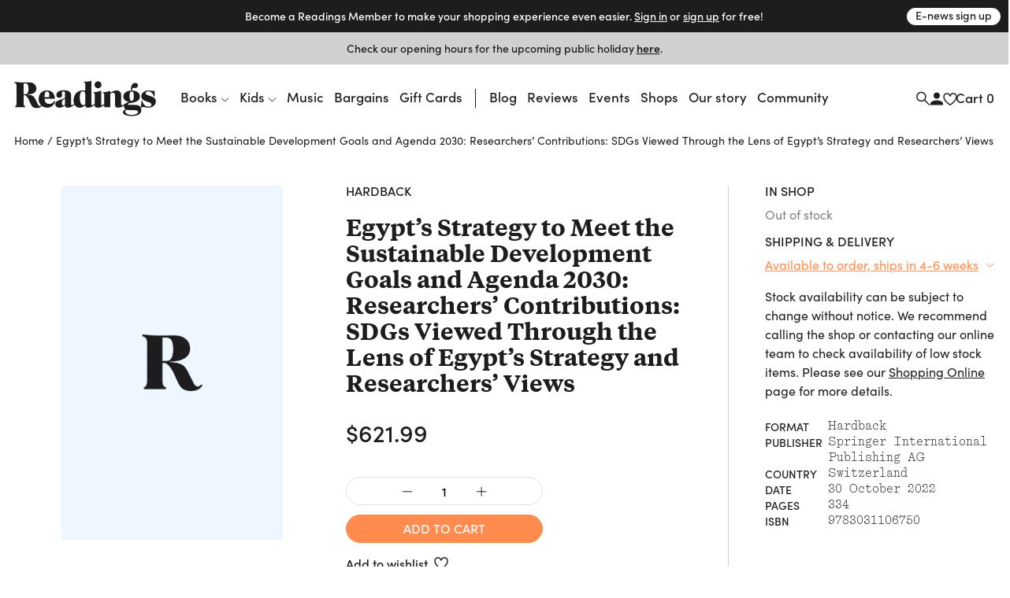

--- FILE ---
content_type: text/html
request_url: https://www.readings.com.au/product/9783031106750/egypts-strategy-to-meet-the-sustainable-development-goals-and-agenda-2030-researchers-contributions-sdgs-viewed-through-the-lens-of-egypts-strategy-and-researchers-views----2022--9783031106750
body_size: 42523
content:
<!doctype html>
<html lang="en">
  <head>
    <!-- Required meta tags -->
    <meta charset="utf-8">
    <meta name="viewport" content="width=device-width, initial-scale=1, shrink-to-fit=no">

    <link href="//www.google-analytics.com" rel="dns-prefetch" />
    <link href="//www.googletagmanager.com" rel="dns-prefetch" />

    <link rel="stylesheet" href="https://use.typekit.net/mfs5qqg.css" crossorigin>
    <link rel="stylesheet" href="/assets/main__header.189ec360.css">
    <link rel="stylesheet" href="/assets/main__core.a640712b.css">

    <link rel="icon" type="image/png" href="/assets/40bb118206c1189721c8.png" sizes="32x32">
    <link rel="apple-touch-icon" sizes="152x152" href="/assets/fe354903de11e48478b5.png">

    <!-- Analytics should be included before site JS -->
      <script async="" src="https://www.googletagmanager.com/gtag/js?id=G-FTC8QEF4W1"></script>
  <script>window.dataLayer = window.dataLayer || [];
  function gtag(){ dataLayer.push(arguments); }
  gtag('js', new Date());
  gtag('config', "G-FTC8QEF4W1");</script>

  <!-- Meta Pixel Code -->
    <script>
    !function(f,b,e,v,n,t,s)
    {if(f.fbq)return;n=f.fbq=function(){n.callMethod?
    n.callMethod.apply(n,arguments):n.queue.push(arguments)};
    if(!f._fbq)f._fbq=n;n.push=n;n.loaded=!0;n.version='2.0';
    n.queue=[];t=b.createElement(e);t.async=!0;
    t.src=v;s=b.getElementsByTagName(e)[0];
    s.parentNode.insertBefore(t,s)}(window, document,'script',
    'https://connect.facebook.net/en_US/fbevents.js');
    fbq('init', '805326108865920');
    fbq('track', 'PageView');
    </script>
    <noscript><img height="1" width="1" style="display:none"
    src="https://www.facebook.com/tr?id=805326108865920&ev=PageView&noscript=1"
    /></noscript>
  <!-- End Meta Pixel Code -->


    <script src="/assets/main__core.dc01f9a7.js"></script>

      <script src="https://analytics.srchy.ai/sbs.js?client=readings-v3&env=prod" async=true data-srchy-script="srchy-analytics"></script>

    <title>
Egypt&#39;s Strategy to Meet the Sustainable Development Goals and Agenda 2030: Researchers&#39; Contributions: SDGs Viewed Through the Lens of Egypt&#39;s Strategy and Researchers&#39; Views,  (9783031106750) —&nbsp;Readings Books
    </title>


      
  <!-- Generic/Facebook share -->
  <meta property="og:title" content="Egypt&#39;s Strategy to Meet the Sustainable Development Goals and Agenda 2030: Researchers&#39; Contributions: SDGs Viewed Through the Lens of Egypt&#39;s Strategy and Researchers&#39; Views">
<meta property="og:url" content="https://www.readings.com.au/product/9783031106750/egypts-strategy-to-meet-the-sustainable-development-goals-and-agenda-2030-researchers-contributions-sdgs-viewed-through-the-lens-of-egypts-strategy-and-researchers-views----2022--9783031106750">
<meta property="og:description" content=" This book focuses on Egypt as a representative example of emerging economies struggling to achieve their sustainable development goals (SDGs). ">

  <!-- Twitter card -->
  <meta property="twitter:url" content="https://www.readings.com.au/product/9783031106750/egypts-strategy-to-meet-the-sustainable-development-goals-and-agenda-2030-researchers-contributions-sdgs-viewed-through-the-lens-of-egypts-strategy-and-researchers-views----2022--9783031106750">
<meta property="twitter:card" content="summary_large_image">
<meta property="twitter:title" content="Egypt&#39;s Strategy to Meet the Sustainable Development Goals and Agenda 2030: Researchers&#39; Contributions: SDGs Viewed Through the Lens of Egypt&#39;s Strategy and Researchers&#39; Views">
<meta property="twitter:description" content=" This book focuses on Egypt as a representative example of emerging economies struggling to achieve their sustainable development goals (SDGs). ">
<meta property="twitter:label1" content="Price">
<meta property="twitter:data1" content="621.99 AUD">
<meta property="twitter:label2" content="Author">
<meta property="twitter:data2" content="">


  <!-- Type metadata -->
  <meta property="og:type" content="books.book">
<meta property="books:isbn" content="9783031106750">
<meta property="books:author" content="">
<meta property="product:availability" content="available for order">
<meta property="product:availability_message" content="Available to order">
    <meta property="book:release_date" content="2022-10-30">

  <!-- Price -->
  <meta property="og:price:amount" content="621.99">
<meta property="og:price:currency" content="AUD">
    <meta property="product:price:amount" content="621.99">
<meta property="product:price:currency" content="AUD">

    <meta property="og:site_name" content="Readings Books">
    <meta name="twitter:site" content="@readingsbooks">
  </head>
  <body class="" data-view-basket="" data-basket-state="unloaded">
    
      <div class="flyout-overlay"></div>

<section id="main-menu-flyout" role="dialog" aria-labelledby="main-menu-flyout-title" class="flyout flyout--menu " aria-modal="true" aria-label="menu"><!---->
  <div class="flyout-header px-3 pb-2">

    <div class="header-logo">
      <a href="/">

          <svg width="734" height="183" viewBox="0 0 734 183" fill="none" xmlns="http://www.w3.org/2000/svg" class="logo-standard">
            <path d="M142.79 130.28C150.406 136.37 160.237 139.958 171.23 139.958C186.238 139.958 198.776 132.923 206.756 120.391C210.746 114.097 212.08 108.568 212.08 106.685C212.08 105.364 211.314 104.802 210.356 104.802C206.941 104.802 201.227 119 183.602 120.532C169.838 121.77 157.192 113.35 157.192 93.3046H210.548C210.356 70.31 196.503 50.0859 170.936 50.0859C145.369 50.0859 126.594 66.2626 126.594 95.8773C126.594 108.505 131.541 119.67 139.738 127.599L142.79 130.28ZM157.37 81.054C157.37 63.3835 161.935 55.5505 170.859 55.5505C178.456 55.5505 181.68 62.6366 181.68 78.7686C181.68 78.9665 181.961 83.8693 181.967 85.5929H157.37V81.054Z" fill="#1D1D1B"/>
            <path d="M727.055 79.5222C727.055 81.2204 726.697 82.1971 725.165 82.1971C722.331 82.1971 722.126 78.0029 718.909 71.7276C712.844 60.1472 704.124 54.9891 694.791 54.9891C685.458 54.9891 679.98 59.5855 679.98 64.8904C679.98 72.117 688.337 74.1981 701.634 78.5711C721.782 85.2358 733.337 91.1281 733.337 107.273C733.337 124.745 718.59 139.965 693.52 139.965C679.904 139.965 670.654 133.332 659.673 138.005C649.957 142.588 658.722 134.379 658.722 106.277C658.722 103.998 659.271 102.862 660.988 102.862C663.848 102.862 663.255 105.709 665.361 111.799C671.068 127.752 682.298 134.845 695.18 134.845C704.29 134.845 710.565 130.453 710.565 123.992C710.565 116.951 704.877 114.295 694.235 110.688C672.588 103.289 658.16 98.527 658.16 80.8309C658.16 64.1371 672.409 50.6289 695.953 50.6289C705.241 50.6289 717.537 55.27 726.825 52.0078C726.78 60.6899 727.061 77.8241 727.061 79.5222H727.055Z" fill="#1D1D1B"/>
            <path d="M415.852 21.136C415.852 11.4644 423.825 3.10156 433.892 3.10156C443.96 3.10156 451.933 11.075 451.933 21.136C451.933 31.1969 443.583 39.1959 433.892 39.1959C424.202 39.1959 415.852 30.833 415.852 21.136Z" fill="#1D1D1B"/>
            <path d="M643.538 128.27C636.292 125.621 624.929 125.621 609.524 125.251C595.467 124.867 589.032 127.115 589.032 121.956C589.032 118.93 593.201 117.028 601.921 115.719C614.28 113.996 628.401 111.327 638.839 104.58C647.502 98.9745 650.419 90.2287 650.419 80.5316C650.419 64.9614 636.541 51.9766 610.699 50.8083C610.699 45.5927 610.705 36.7064 618.436 36.7064C619.687 36.7064 622.918 37.9002 627.501 37.9002C635.245 37.9002 640.441 31.7078 640.441 24.277C640.441 16.8462 634.619 11.4774 627.374 11.4774C613.553 11.4774 604.73 23.6259 604.73 38.2641C604.73 41.3475 605.209 47.3164 605.222 50.8339C579.993 52.2958 565.137 65.7083 565.137 81.4062C565.137 95.4507 574.573 108.225 597.063 110.44C588.777 111.123 581.889 113.574 576.973 117.456H576.967C576.967 117.456 576.935 117.475 576.922 117.488C572.696 120.45 562.169 127.664 558.185 127.664C555.651 127.664 554.036 125.761 554.036 121.765L553.985 78.4887C553.851 59.6181 546.069 50.4508 529.126 50.4508C518.299 50.4508 508.8 55.0089 497.571 63.0015V52.3341C469.271 62.4142 458.738 56.9496 458.738 61.6864C458.738 67.4957 466.034 57.9008 466.034 75.0287V121.12C463.034 121.79 458.048 127.664 453.828 127.664C451.3 127.664 450.139 125.755 450.139 121.771L450.151 51.7659C420.524 62.1908 410.054 57.1539 410.054 61.6864C410.054 66.8446 416.604 60.2054 416.604 69.8067C416.604 69.8067 416.694 106.214 416.725 121.618C416.476 121.248 416.055 121.063 415.513 121.063C412.672 121.063 407.871 127.657 403.511 127.657C401.034 127.657 399.898 125.761 399.898 121.771L399.93 0.222656C373.054 8.8664 359.967 2.59107 359.967 7.33427C359.967 12.4733 368.208 4.23172 368.208 20.3637V51.9702C363.076 51.019 358.709 50.4508 354.725 50.4508C327.192 50.4508 307.242 71.9325 307.242 101.771C307.242 108.308 308.315 114.194 310.236 119.275C307.523 122.078 302.378 127.664 298.586 127.664C296.115 127.664 294.973 125.761 294.973 121.771H294.979V75.6607C294.979 54.5812 275.355 49.5252 258.253 49.5252C230.904 49.5252 218.417 60.6203 218.417 74.1222C218.417 81.1444 222.739 88.5114 231.874 88.5114C241.757 88.5114 248.415 83.4937 248.415 76.6757C248.415 73.6115 246.225 69.2832 246.225 66.0466C246.225 59.9692 248.39 55.5962 255.597 55.5962C262.025 55.5962 263.449 60.8565 263.449 66.8957V89.22L248.46 95.1123C227.751 103.475 212.934 106.144 212.934 121.51C212.934 132.337 221.29 139.965 234.211 139.965C241.616 139.965 251.869 136.352 263.449 128.353C263.449 136.773 270.216 139.965 278.368 139.965C290.849 139.965 308.002 129.343 312.062 123.374C317.463 133.843 326.905 139.965 337.821 139.965C348.054 139.965 357.541 135.777 368.157 127.261V128.353C368.157 136.767 374.905 139.965 383.063 139.965C396.278 139.965 414.236 129.413 416.732 123.935C416.738 126.508 416.745 128.123 416.745 128.347C416.745 136.767 424.814 139.959 433.145 139.959C444.923 139.959 460.5 131.966 466.034 126.278V133.92C466.034 135.739 466.852 137.297 468.767 137.297H498.024C497.737 134.928 497.571 132.394 497.571 129.758V68.6959C502.135 64.5017 506.891 62.2291 511.073 62.2291C519.065 62.2291 522.283 67.7383 522.283 78.9548C522.283 78.9548 522.455 127.664 522.455 128.353C522.455 136.767 529.184 139.959 537.514 139.959C547.901 139.959 562.271 133.428 569.651 127.887C569.032 129.904 568.706 132.068 568.706 134.36C568.706 140.616 571.738 145.749 577.235 148.813C567.934 151.437 562.992 156.378 562.992 163.426C562.992 177.496 586.089 182.795 608.005 182.795C636.72 182.795 658.144 174.515 658.144 151.08C658.144 140.061 652.252 131.507 643.538 128.27ZM608.05 55.9346C615.819 55.9346 619.036 61.0991 619.036 78.0036C619.036 96.2486 616.585 104.599 608.05 104.599C599.514 104.599 597.452 96.8296 597.452 78.5654C597.452 62.0503 600.057 55.9346 608.05 55.9346ZM263.449 122.48C259.663 126.08 256.242 127.983 253.969 127.983C249.781 127.983 246.94 123.616 246.94 114.685C246.94 103.858 249.781 100.43 256.81 96.8296L263.449 93.4078V122.48ZM368.163 121.752C364.761 124.95 361.16 126.649 357.573 126.649C346.746 126.649 339.717 113.166 339.717 87.1325C339.717 65.6508 345.226 54.8238 355.67 54.8238C364.212 54.8238 368.208 61.6737 368.208 75.1628C368.208 75.1628 368.176 111.021 368.163 121.752ZM607.22 177.311C589.99 177.311 574.969 170.308 574.969 160.221C574.969 155.465 577.624 153.161 582.355 150.69C587.494 152.586 601.168 152.388 623.403 152.771C635.341 152.995 641.246 156.187 641.246 162.673C641.246 172.734 620.677 177.311 607.22 177.311Z" fill="#1D1D1B"/>
            <path  class="r-logo" d="M74.2508 8.45899C100.801 7.92913 114.852 22.0375 114.852 40.5634C114.852 59.0894 99.3393 70.2611 68.6011 71.5953C66.5455 71.6783 66.3923 72.8338 68.6713 72.936C89.9487 73.9829 100.399 77.3855 109.158 94.922L122.832 122.264C125.111 126.822 127.269 129.452 130.812 130.627C137.623 132.912 140.994 123.362 143.822 127.205C144.282 127.831 141.894 134.879 131.386 139.328C120.17 144.078 100.935 143.312 91.9468 131.674C82.8052 119.851 76.715 95.3369 65.3708 82.7096C61.9108 78.8857 58.0039 74.7681 52.9542 74.7681H48.9643V116.557C48.9643 134.432 57.9847 131.374 57.9847 134.821C57.9847 136.909 56.6569 137.292 54.0076 137.292H8.57366C5.52856 137.292 4.3667 136.762 4.3667 135.345C4.3667 129.88 12.1103 135.855 12.1103 116.174V32.3857C12.1103 29.9151 11.9188 25.5997 11.9188 24.8527C11.9252 9.53148 0.664062 13.681 0.664062 9.06546C0.664062 6.97794 1.99829 6.39062 4.65397 6.39062C16.7833 8.12703 30.2022 9.30166 74.2508 8.45899ZM48.9579 69.9994H55.7951C69.2841 69.9994 74.0274 62.0451 74.0274 41.6997C74.0274 21.3544 69.4693 14.1406 57.6974 14.1406H48.9643V69.993L48.9579 69.9994Z" fill="#1D1D1B"/>
            </svg>
        </a>
      </div>


      <div class="drawer-close">
        <svg width="23" height="23" viewBox="0 0 23 23" fill="none" xmlns="http://www.w3.org/2000/svg">
          <path d="M1.00781 1L22.2578 22.25" stroke="#1D1D1F" stroke-width="2"/>
          <path d="M22.2578 1L1.00781 22.25" stroke="#1D1D1F" stroke-width="2"/>
        </svg>
      </div>

      <div class="d-flex justify-content-between w-100 pt-3" data-view-current-customer-toggle="{&quot;publicTargetSelector&quot;:&quot;.public&quot;,&quot;protectedTargetSelector&quot;:&quot;.customer&quot;}">
        <div class="pt-2 account-icon">
          <a href="/members" class="public" data-flyout="session">Sign In</a>
          <a href="/members" class="customer">Account</a>
          <svg width="17" height="17" viewBox="0 0 17 17" fill="none" xmlns="http://www.w3.org/2000/svg">
            <path d="M8.97266 8.93359C11.1827 8.93359 12.9727 7.14359 12.9727 4.93359C12.9727 2.72359 11.1827 0.933594 8.97266 0.933594C6.76266 0.933594 4.97266 2.72359 4.97266 4.93359C4.97266 7.14359 6.76266 8.93359 8.97266 8.93359ZM8.97266 10.9336C6.30266 10.9336 0.972656 12.2736 0.972656 14.9336V16.9336H16.9727V14.9336C16.9727 12.2736 11.6427 10.9336 8.97266 10.9336Z" fill="#1D1D1F"/>
          </svg>
        </div>
        <div class="pt-2 cart-container">
          <a href="#">Cart (<span class="mini-cart-quantity">?</span>)</a>
        </div><!-- /.col -->
      </div><!-- /.row -->
  </div>

  <div class="flyout-body" style="padding: 0;">
    <div class="mini-cart" style="padding: 1rem;" data-view-current-customer-toggle="{&quot;publicTargetSelector&quot;:&quot;.public&quot;,&quot;protectedTargetSelector&quot;:&quot;.customer&quot;}">
      <nav class="y-menu" data-js-class="CoreYMenu" data-js-loaded="true" data-view-mobile-menu="{}">
        <ul class="y-menu--level-1--container">
            <li class="y-menu--level-1--link" data-item="nav-text" data-y-menu--open="false">
              <a href="#" data-submenu="true" aria-haspopup="true" aria-expanded="false" aria-controls="y-menu--sub-men">Books</a>

                <div class="y-menu--level-2--container d-flex flex-column justify-content-between" style="padding: 1rem; position: fixed; top: 0; width: 100vw; height: 100dvh;">
                  <div class="">
                    <div class="flyout-header pb-4">
                      <div class="back-parent level-2-parent">
                        <a href="#" class="back">Books</a>
                      </div>

                      <div class="pt-1 secondary-menu">Browse By</div>
                    </div>

                    <ul>
                          <li class="y-menu--level-2--link" data-item="nav-text" data-y-menu--open="false">
                            <a href="#" data-submenu="true" aria-haspopup="true" aria-expanded="false" aria-controls="y-menu--sub-men">Fiction</a>

                            <div class="y-menu--level-3--container d-flex flex-column justify-content-between" style="padding: 1rem; position: fixed; top: 0; width: 100vw; height: 100dvh;">
                              <div class="">
                                <div class="flyout-header pb-4">
                                  <div class="back-parent level-3-parent">
                                    <a href="#" class="back">Books / Fiction</a>
                                  </div>
                                </div>

                                <ul>
                                    <li class="y-menu--level-3--link" data-item="nav-text" data-y-menu--open="false">
                                      <a href="#" data-submenu="true" aria-haspopup="true" aria-expanded="false" aria-controls="y-menu--sub-men">Fiction categories</a>

                                      <div class="y-menu--level-4--container d-flex flex-column justify-content-between" style="padding: 1rem; position: fixed; top: 0; width: 100vw; height: 100dvh;">
                                        <div>
                                          <div class="flyout-header pb-4">
                                            <div class="back-parent level-4-parent">
                                              <a href="#" class="back">Books / Fiction / Fiction categories</a>
                                            </div>
                                          </div>

                                          <ul>
                                              <li class="y-menu--level-4--link" data-item="nav-text" data-y-menu--open="false">
                                                <a href="/collections/new-fiction" data-submenu="true" aria-haspopup="true" aria-expanded="false" aria-controls="y-menu--sub-men">New fiction</a>
                                              </li>
                                              <li class="y-menu--level-4--link" data-item="nav-text" data-y-menu--open="false">
                                                <a href="/collections/new-australian-fiction" data-submenu="true" aria-haspopup="true" aria-expanded="false" aria-controls="y-menu--sub-men">New Australian fiction</a>
                                              </li>
                                              <li class="y-menu--level-4--link" data-item="nav-text" data-y-menu--open="false">
                                                <a href="/classic-books" data-submenu="true" aria-haspopup="true" aria-expanded="false" aria-controls="y-menu--sub-men">Classics</a>
                                              </li>
                                              <li class="y-menu--level-4--link" data-item="nav-text" data-y-menu--open="false">
                                                <a href="/crime" data-submenu="true" aria-haspopup="true" aria-expanded="false" aria-controls="y-menu--sub-men">Crime</a>
                                              </li>
                                              <li class="y-menu--level-4--link" data-item="nav-text" data-y-menu--open="false">
                                                <a href="/fantasy-sci-fi" data-submenu="true" aria-haspopup="true" aria-expanded="false" aria-controls="y-menu--sub-men">Fantasy &amp; Sci-fi</a>
                                              </li>
                                              <li class="y-menu--level-4--link" data-item="nav-text" data-y-menu--open="false">
                                                <a href="/graphic-novels-manga" data-submenu="true" aria-haspopup="true" aria-expanded="false" aria-controls="y-menu--sub-men">Graphic Novels &amp; Manga</a>
                                              </li>
                                              <li class="y-menu--level-4--link" data-item="nav-text" data-y-menu--open="false">
                                                <a href="/poetry" data-submenu="true" aria-haspopup="true" aria-expanded="false" aria-controls="y-menu--sub-men">Poetry</a>
                                              </li>
                                              <li class="y-menu--level-4--link" data-item="nav-text" data-y-menu--open="false">
                                                <a href="/romance" data-submenu="true" aria-haspopup="true" aria-expanded="false" aria-controls="y-menu--sub-men">Romance </a>
                                              </li>
                                              <li class="y-menu--level-4--link" data-item="nav-text" data-y-menu--open="false">
                                                <a href="/translated-fiction" data-submenu="true" aria-haspopup="true" aria-expanded="false" aria-controls="y-menu--sub-men">Translated fiction</a>
                                              </li>
                                          </ul>

                                            <ul class="view-all--link">
                                              <a href="/fiction" class="text-uppercase">View All</a>
                                            </ul>
                                        </div>
                                      </div>
                                    </li>
                                    <li class="y-menu--level-3--link" data-item="nav-text" data-y-menu--open="false">
                                      <a href="#" data-submenu="true" aria-haspopup="true" aria-expanded="false" aria-controls="y-menu--sub-men">Popular authors</a>

                                      <div class="y-menu--level-4--container d-flex flex-column justify-content-between" style="padding: 1rem; position: fixed; top: 0; width: 100vw; height: 100dvh;">
                                        <div>
                                          <div class="flyout-header pb-4">
                                            <div class="back-parent level-4-parent">
                                              <a href="#" class="back">Books / Fiction / Popular authors</a>
                                            </div>
                                          </div>

                                          <ul>
                                              <li class="y-menu--level-4--link" data-item="nav-text" data-y-menu--open="false">
                                                <a href="/collections/tony-birch" data-submenu="true" aria-haspopup="true" aria-expanded="false" aria-controls="y-menu--sub-men">Tony Birch</a>
                                              </li>
                                              <li class="y-menu--level-4--link" data-item="nav-text" data-y-menu--open="false">
                                                <a href="/collections/geraldine-brooks" data-submenu="true" aria-haspopup="true" aria-expanded="false" aria-controls="y-menu--sub-men">Geraldine Brooks</a>
                                              </li>
                                              <li class="y-menu--level-4--link" data-item="nav-text" data-y-menu--open="false">
                                                <a href="/collections/percival-everett" data-submenu="true" aria-haspopup="true" aria-expanded="false" aria-controls="y-menu--sub-men">Percival Everett</a>
                                              </li>
                                              <li class="y-menu--level-4--link" data-item="nav-text" data-y-menu--open="false">
                                                <a href="/collections/kate-grenville" data-submenu="true" aria-haspopup="true" aria-expanded="false" aria-controls="y-menu--sub-men">Kate Grenville</a>
                                              </li>
                                              <li class="y-menu--level-4--link" data-item="nav-text" data-y-menu--open="false">
                                                <a href="/collections/claire-keegan" data-submenu="true" aria-haspopup="true" aria-expanded="false" aria-controls="y-menu--sub-men">Claire Keegan</a>
                                              </li>
                                              <li class="y-menu--level-4--link" data-item="nav-text" data-y-menu--open="false">
                                                <a href="/collections/michelle-de-kretser---1" data-submenu="true" aria-haspopup="true" aria-expanded="false" aria-controls="y-menu--sub-men">Michelle de Kretser</a>
                                              </li>
                                              <li class="y-menu--level-4--link" data-item="nav-text" data-y-menu--open="false">
                                                <a href="/collections/melissa-lucashenko" data-submenu="true" aria-haspopup="true" aria-expanded="false" aria-controls="y-menu--sub-men">Melissa Lucashenko</a>
                                              </li>
                                              <li class="y-menu--level-4--link" data-item="nav-text" data-y-menu--open="false">
                                                <a href="/collections/haruki-murakami" data-submenu="true" aria-haspopup="true" aria-expanded="false" aria-controls="y-menu--sub-men">Haruki Murakami</a>
                                              </li>
                                              <li class="y-menu--level-4--link" data-item="nav-text" data-y-menu--open="false">
                                                <a href="/collections/colm-toibin" data-submenu="true" aria-haspopup="true" aria-expanded="false" aria-controls="y-menu--sub-men">Colm Tóibín</a>
                                              </li>
                                              <li class="y-menu--level-4--link" data-item="nav-text" data-y-menu--open="false">
                                                <a href="/collections/tim-winton" data-submenu="true" aria-haspopup="true" aria-expanded="false" aria-controls="y-menu--sub-men">Tim Winton</a>
                                              </li>
                                              <li class="y-menu--level-4--link" data-item="nav-text" data-y-menu--open="false">
                                                <a href="/collections/charlotte-wood" data-submenu="true" aria-haspopup="true" aria-expanded="false" aria-controls="y-menu--sub-men">Charlotte Wood</a>
                                              </li>
                                              <li class="y-menu--level-4--link" data-item="nav-text" data-y-menu--open="false">
                                                <a href="/collections/alexis-wright" data-submenu="true" aria-haspopup="true" aria-expanded="false" aria-controls="y-menu--sub-men">Alexis Wright</a>
                                              </li>
                                          </ul>

                                            <ul class="view-all--link">
                                              <a href="/popular-fiction-authors" class="text-uppercase">View All</a>
                                            </ul>
                                        </div>
                                      </div>
                                    </li>
                                    <li class="y-menu--level-3--link" data-item="nav-text" data-y-menu--open="false">
                                      <a href="#" data-submenu="true" aria-haspopup="true" aria-expanded="false" aria-controls="y-menu--sub-men">Fiction curated by Readings</a>

                                      <div class="y-menu--level-4--container d-flex flex-column justify-content-between" style="padding: 1rem; position: fixed; top: 0; width: 100vw; height: 100dvh;">
                                        <div>
                                          <div class="flyout-header pb-4">
                                            <div class="back-parent level-4-parent">
                                              <a href="#" class="back">Books / Fiction / Fiction curated by Readings</a>
                                            </div>
                                          </div>

                                          <ul>
                                              <li class="y-menu--level-4--link" data-item="nav-text" data-y-menu--open="false">
                                                <a href="/collections/australian-poetry" data-submenu="true" aria-haspopup="true" aria-expanded="false" aria-controls="y-menu--sub-men">Australian poetry</a>
                                              </li>
                                              <li class="y-menu--level-4--link" data-item="nav-text" data-y-menu--open="false">
                                                <a href="/collections/cosy-fantasy" data-submenu="true" aria-haspopup="true" aria-expanded="false" aria-controls="y-menu--sub-men">Cosy fantasy</a>
                                              </li>
                                              <li class="y-menu--level-4--link" data-item="nav-text" data-y-menu--open="false">
                                                <a href="/collections/fiction-about-climate-change" data-submenu="true" aria-haspopup="true" aria-expanded="false" aria-controls="y-menu--sub-men">Fiction about climate change</a>
                                              </li>
                                              <li class="y-menu--level-4--link" data-item="nav-text" data-y-menu--open="false">
                                                <a href="/collections/fun-escapist-reads" data-submenu="true" aria-haspopup="true" aria-expanded="false" aria-controls="y-menu--sub-men">Fun escapist reads</a>
                                              </li>
                                              <li class="y-menu--level-4--link" data-item="nav-text" data-y-menu--open="false">
                                                <a href="/collections/books-to-keep-you-awake-at-night" data-submenu="true" aria-haspopup="true" aria-expanded="false" aria-controls="y-menu--sub-men">Horror reads to keep you up at night</a>
                                              </li>
                                              <li class="y-menu--level-4--link" data-item="nav-text" data-y-menu--open="false">
                                                <a href="/collections/road-trip-reads" data-submenu="true" aria-haspopup="true" aria-expanded="false" aria-controls="y-menu--sub-men">Road trip reads</a>
                                              </li>
                                          </ul>

                                            <ul class="view-all--link">
                                              <a href="/fiction" class="text-uppercase">View All</a>
                                            </ul>
                                        </div>
                                      </div>
                                    </li>
                                </ul>
                              </div>

                              <div>
                                <form method="get" action="/search/results">
                                  <div class="footer-search rounded border d-flex justify-content-between justify-content-center w-100 mt-32 mb-2">
                                    <input type="text" name="query" data-input="search" class="no-border border-0 w-100 text-center" placeholder="">
                                    <button class="btn pr-1">
                                      <svg width="17" height="17" viewBox="0 0 17 17" fill="none" xmlns="http://www.w3.org/2000/svg">
                                        <path d="M11.4359 6.37711C11.4359 9.23569 9.11851 11.553 6.25992 11.553C3.40133 11.553 1.08398 9.23569 1.08398 6.37711C1.08398 3.51852 3.40133 1.20117 6.25992 1.20117C9.11851 1.20117 11.4359 3.51852 11.4359 6.37711Z" stroke="#1D1D1F" stroke-width="1.5"/>
                                        <path d="M10.166 10.3359L16.2811 16.451" stroke="#1D1D1F" stroke-width="1.5"/>
                                      </svg>
                                    </button>
                                  </div>
                                </form>

                                <div class="secondary-menu row pt-3 pb-40">
                                  <div class="col-12"><a href="/faq" class="">FAQ</a></div>
                                </div>
                              </div>
                            </div>
                          </li>
                          <li class="y-menu--level-2--link" data-item="nav-text" data-y-menu--open="false">
                            <a href="#" data-submenu="true" aria-haspopup="true" aria-expanded="false" aria-controls="y-menu--sub-men">Nonfiction</a>

                            <div class="y-menu--level-3--container d-flex flex-column justify-content-between" style="padding: 1rem; position: fixed; top: 0; width: 100vw; height: 100dvh;">
                              <div class="">
                                <div class="flyout-header pb-4">
                                  <div class="back-parent level-3-parent">
                                    <a href="#" class="back">Books / Nonfiction</a>
                                  </div>
                                </div>

                                <ul>
                                    <li class="y-menu--level-3--link" data-item="nav-text" data-y-menu--open="false">
                                      <a href="#" data-submenu="true" aria-haspopup="true" aria-expanded="false" aria-controls="y-menu--sub-men">Nonfiction categories</a>

                                      <div class="y-menu--level-4--container d-flex flex-column justify-content-between" style="padding: 1rem; position: fixed; top: 0; width: 100vw; height: 100dvh;">
                                        <div>
                                          <div class="flyout-header pb-4">
                                            <div class="back-parent level-4-parent">
                                              <a href="#" class="back">Books / Nonfiction / Nonfiction categories</a>
                                            </div>
                                          </div>

                                          <ul>
                                              <li class="y-menu--level-4--link" data-item="nav-text" data-y-menu--open="false">
                                                <a href="/collections/new-non-fiction" data-submenu="true" aria-haspopup="true" aria-expanded="false" aria-controls="y-menu--sub-men">New nonfiction</a>
                                              </li>
                                              <li class="y-menu--level-4--link" data-item="nav-text" data-y-menu--open="false">
                                                <a href="/art-and-design" data-submenu="true" aria-haspopup="true" aria-expanded="false" aria-controls="y-menu--sub-men">Art &amp; design</a>
                                              </li>
                                              <li class="y-menu--level-4--link" data-item="nav-text" data-y-menu--open="false">
                                                <a href="/biography-and-memoir" data-submenu="true" aria-haspopup="true" aria-expanded="false" aria-controls="y-menu--sub-men">Biography &amp; memoir</a>
                                              </li>
                                              <li class="y-menu--level-4--link" data-item="nav-text" data-y-menu--open="false">
                                                <a href="/cooking-food-and-wine" data-submenu="true" aria-haspopup="true" aria-expanded="false" aria-controls="y-menu--sub-men">Cooking, food &amp; drink</a>
                                              </li>
                                              <li class="y-menu--level-4--link" data-item="nav-text" data-y-menu--open="false">
                                                <a href="/gardening-books" data-submenu="true" aria-haspopup="true" aria-expanded="false" aria-controls="y-menu--sub-men">Gardening &amp; nature</a>
                                              </li>
                                              <li class="y-menu--level-4--link" data-item="nav-text" data-y-menu--open="false">
                                                <a href="/books/history" data-submenu="true" aria-haspopup="true" aria-expanded="false" aria-controls="y-menu--sub-men">History</a>
                                              </li>
                                              <li class="y-menu--level-4--link" data-item="nav-text" data-y-menu--open="false">
                                                <a href="/personal-development-self-help" data-submenu="true" aria-haspopup="true" aria-expanded="false" aria-controls="y-menu--sub-men">Personal development</a>
                                              </li>
                                              <li class="y-menu--level-4--link" data-item="nav-text" data-y-menu--open="false">
                                                <a href="/collections/new-philosophy-politics-and-economics" data-submenu="true" aria-haspopup="true" aria-expanded="false" aria-controls="y-menu--sub-men">Politics, philosophy &amp; economics</a>
                                              </li>
                                              <li class="y-menu--level-4--link" data-item="nav-text" data-y-menu--open="false">
                                                <a href="/society-and-culture-nonfiction" data-submenu="true" aria-haspopup="true" aria-expanded="false" aria-controls="y-menu--sub-men">Society &amp; culture</a>
                                              </li>
                                          </ul>

                                            <ul class="view-all--link">
                                              <a href="/non-fiction" class="text-uppercase">View All</a>
                                            </ul>
                                        </div>
                                      </div>
                                    </li>
                                    <li class="y-menu--level-3--link" data-item="nav-text" data-y-menu--open="false">
                                      <a href="#" data-submenu="true" aria-haspopup="true" aria-expanded="false" aria-controls="y-menu--sub-men">Popular nonfiction authors</a>

                                      <div class="y-menu--level-4--container d-flex flex-column justify-content-between" style="padding: 1rem; position: fixed; top: 0; width: 100vw; height: 100dvh;">
                                        <div>
                                          <div class="flyout-header pb-4">
                                            <div class="back-parent level-4-parent">
                                              <a href="#" class="back">Books / Nonfiction / Popular nonfiction authors</a>
                                            </div>
                                          </div>

                                          <ul>
                                              <li class="y-menu--level-4--link" data-item="nav-text" data-y-menu--open="false">
                                                <a href="/collections/anna-funder" data-submenu="true" aria-haspopup="true" aria-expanded="false" aria-controls="y-menu--sub-men">Anna Funder</a>
                                              </li>
                                              <li class="y-menu--level-4--link" data-item="nav-text" data-y-menu--open="false">
                                                <a href="/collections/helen-garner" data-submenu="true" aria-haspopup="true" aria-expanded="false" aria-controls="y-menu--sub-men">Helen Garner</a>
                                              </li>
                                              <li class="y-menu--level-4--link" data-item="nav-text" data-y-menu--open="false">
                                                <a href="/collections/mary-oliver" data-submenu="true" aria-haspopup="true" aria-expanded="false" aria-controls="y-menu--sub-men">Mary Oliver</a>
                                              </li>
                                              <li class="y-menu--level-4--link" data-item="nav-text" data-y-menu--open="false">
                                                <a href="/collections/naomi-klein" data-submenu="true" aria-haspopup="true" aria-expanded="false" aria-controls="y-menu--sub-men">Naomi Klein</a>
                                              </li>
                                              <li class="y-menu--level-4--link" data-item="nav-text" data-y-menu--open="false">
                                                <a href="/collections/rachel-cusk" data-submenu="true" aria-haspopup="true" aria-expanded="false" aria-controls="y-menu--sub-men">Rachel Cusk</a>
                                              </li>
                                              <li class="y-menu--level-4--link" data-item="nav-text" data-y-menu--open="false">
                                                <a href="/collections/richard-flanagan" data-submenu="true" aria-haspopup="true" aria-expanded="false" aria-controls="y-menu--sub-men">Richard Flanagan</a>
                                              </li>
                                              <li class="y-menu--level-4--link" data-item="nav-text" data-y-menu--open="false">
                                                <a href="/collections/stan-grant" data-submenu="true" aria-haspopup="true" aria-expanded="false" aria-controls="y-menu--sub-men">Stan Grant</a>
                                              </li>
                                          </ul>

                                            <ul class="view-all--link">
                                              <a href="/popular-nonfiction-authors" class="text-uppercase">View All</a>
                                            </ul>
                                        </div>
                                      </div>
                                    </li>
                                    <li class="y-menu--level-3--link" data-item="nav-text" data-y-menu--open="false">
                                      <a href="#" data-submenu="true" aria-haspopup="true" aria-expanded="false" aria-controls="y-menu--sub-men">Nonfiction curated by Readings</a>

                                      <div class="y-menu--level-4--container d-flex flex-column justify-content-between" style="padding: 1rem; position: fixed; top: 0; width: 100vw; height: 100dvh;">
                                        <div>
                                          <div class="flyout-header pb-4">
                                            <div class="back-parent level-4-parent">
                                              <a href="#" class="back">Books / Nonfiction / Nonfiction curated by Readings</a>
                                            </div>
                                          </div>

                                          <ul>
                                              <li class="y-menu--level-4--link" data-item="nav-text" data-y-menu--open="false">
                                                <a href="/collections/all-about-ai" data-submenu="true" aria-haspopup="true" aria-expanded="false" aria-controls="y-menu--sub-men">All about AI</a>
                                              </li>
                                              <li class="y-menu--level-4--link" data-item="nav-text" data-y-menu--open="false">
                                                <a href="/collections/bestselling-cookbooks" data-submenu="true" aria-haspopup="true" aria-expanded="false" aria-controls="y-menu--sub-men">Bestselling cookbooks to add to your collection</a>
                                              </li>
                                              <li class="y-menu--level-4--link" data-item="nav-text" data-y-menu--open="false">
                                                <a href="/collections/death-mortality-in-nonfiction" data-submenu="true" aria-haspopup="true" aria-expanded="false" aria-controls="y-menu--sub-men">Death &amp; mortality in nonfiction</a>
                                              </li>
                                              <li class="y-menu--level-4--link" data-item="nav-text" data-y-menu--open="false">
                                                <a href="/collections/lgbtqia-history-culture-and=memoir" data-submenu="true" aria-haspopup="true" aria-expanded="false" aria-controls="y-menu--sub-men">LGBTQIA+ history, culture &amp; memoir</a>
                                              </li>
                                              <li class="y-menu--level-4--link" data-item="nav-text" data-y-menu--open="false">
                                                <a href="/collections/recommended-essay-collections" data-submenu="true" aria-haspopup="true" aria-expanded="false" aria-controls="y-menu--sub-men">New &amp; recommended essay collections</a>
                                              </li>
                                              <li class="y-menu--level-4--link" data-item="nav-text" data-y-menu--open="false">
                                                <a href="/collections/writing-about-writers" data-submenu="true" aria-haspopup="true" aria-expanded="false" aria-controls="y-menu--sub-men">Writing about writers</a>
                                              </li>
                                          </ul>

                                            <ul class="view-all--link">
                                              <a href="/non-fiction" class="text-uppercase">View All</a>
                                            </ul>
                                        </div>
                                      </div>
                                    </li>
                                </ul>
                              </div>

                              <div>
                                <form method="get" action="/search/results">
                                  <div class="footer-search rounded border d-flex justify-content-between justify-content-center w-100 mt-32 mb-2">
                                    <input type="text" name="query" data-input="search" class="no-border border-0 w-100 text-center" placeholder="">
                                    <button class="btn pr-1">
                                      <svg width="17" height="17" viewBox="0 0 17 17" fill="none" xmlns="http://www.w3.org/2000/svg">
                                        <path d="M11.4359 6.37711C11.4359 9.23569 9.11851 11.553 6.25992 11.553C3.40133 11.553 1.08398 9.23569 1.08398 6.37711C1.08398 3.51852 3.40133 1.20117 6.25992 1.20117C9.11851 1.20117 11.4359 3.51852 11.4359 6.37711Z" stroke="#1D1D1F" stroke-width="1.5"/>
                                        <path d="M10.166 10.3359L16.2811 16.451" stroke="#1D1D1F" stroke-width="1.5"/>
                                      </svg>
                                    </button>
                                  </div>
                                </form>

                                <div class="secondary-menu row pt-3 pb-40">
                                  <div class="col-12"><a href="/faq" class="">FAQ</a></div>
                                </div>
                              </div>
                            </div>
                          </li>
                          <li class="y-menu--level-2--link" data-item="nav-text" data-y-menu--open="false">
                            <a href="/collections/bestselling-books" data-submenu="false" aria-haspopup="false" aria-expanded="false" aria-controls="y-menu--sub-men">Bestsellers</a>
                          </li>
                          <li class="y-menu--level-2--link" data-item="nav-text" data-y-menu--open="false">
                            <a href="/collections/pre-order-now" data-submenu="false" aria-haspopup="false" aria-expanded="false" aria-controls="y-menu--sub-men">Coming soon</a>
                          </li>
                          <li class="y-menu--level-2--link" data-item="nav-text" data-y-menu--open="false">
                            <a href="/summer-reading-guide" data-submenu="false" aria-haspopup="false" aria-expanded="false" aria-controls="y-menu--sub-men">Summer Reading Guide</a>
                          </li>
                    </ul>

                    <ul class="view-all--link">
                      <a href="/books" class="text-uppercase">View All</a>
                    </ul>
                  </div>

                  <div>
                    <form method="get" action="/search/results">
                      <div class="footer-search rounded border d-flex justify-content-between justify-content-center w-100 mt-32 mb-2">
                        <input type="text" name="query" data-input="search" class="no-border border-0 w-100 text-center" placeholder="">
                        <button class="btn pr-1">
                          <svg width="17" height="17" viewBox="0 0 17 17" fill="none" xmlns="http://www.w3.org/2000/svg">
                            <path d="M11.4359 6.37711C11.4359 9.23569 9.11851 11.553 6.25992 11.553C3.40133 11.553 1.08398 9.23569 1.08398 6.37711C1.08398 3.51852 3.40133 1.20117 6.25992 1.20117C9.11851 1.20117 11.4359 3.51852 11.4359 6.37711Z" stroke="#1D1D1F" stroke-width="1.5"/>
                            <path d="M10.166 10.3359L16.2811 16.451" stroke="#1D1D1F" stroke-width="1.5"/>
                          </svg>
                        </button>
                      </div>
                    </form>

                    <div class="secondary-menu row pt-3 pb-40">
                      <div class="col-12"><a href="/faq" class="">FAQ</a></div>
                    </div>
                  </div>
                </div>
            </li>

            <li class="y-menu--level-1--link" data-item="nav-text" data-y-menu--open="false">
              <a href="/kids" data-submenu="true" aria-haspopup="true" aria-expanded="false" aria-controls="y-menu--sub-men">Kids</a>

                <div class="y-menu--level-2--container d-flex flex-column justify-content-between" style="padding: 1rem; position: fixed; top: 0; width: 100vw; height: 100dvh;">
                  <div class="">
                    <div class="flyout-header pb-4">
                      <div class="back-parent level-2-parent">
                        <a href="#" class="back">Kids</a>
                      </div>

                      <div class="pt-1 secondary-menu">Browse By</div>
                    </div>

                    <ul>
                          <li class="y-menu--level-2--link" data-item="nav-text" data-y-menu--open="false">
                            <a href="#" data-submenu="true" aria-haspopup="true" aria-expanded="false" aria-controls="y-menu--sub-men">Board books</a>

                            <div class="y-menu--level-3--container d-flex flex-column justify-content-between" style="padding: 1rem; position: fixed; top: 0; width: 100vw; height: 100dvh;">
                              <div class="">
                                <div class="flyout-header pb-4">
                                  <div class="back-parent level-3-parent">
                                    <a href="#" class="back">Kids / Board books</a>
                                  </div>
                                </div>

                                <ul>
                                    <li class="y-menu--level-3--link" data-item="nav-text" data-y-menu--open="false">
                                      <a href="#" data-submenu="true" aria-haspopup="true" aria-expanded="false" aria-controls="y-menu--sub-men">Board book categories</a>

                                      <div class="y-menu--level-4--container d-flex flex-column justify-content-between" style="padding: 1rem; position: fixed; top: 0; width: 100vw; height: 100dvh;">
                                        <div>
                                          <div class="flyout-header pb-4">
                                            <div class="back-parent level-4-parent">
                                              <a href="#" class="back">Kids / Board books / Board book categories</a>
                                            </div>
                                          </div>

                                          <ul>
                                              <li class="y-menu--level-4--link" data-item="nav-text" data-y-menu--open="false">
                                                <a href="/collections/great-board-books-for-babies" data-submenu="true" aria-haspopup="true" aria-expanded="false" aria-controls="y-menu--sub-men">Classic board books</a>
                                              </li>
                                              <li class="y-menu--level-4--link" data-item="nav-text" data-y-menu--open="false">
                                                <a href="/collections/cloth-books-for-babies" data-submenu="true" aria-haspopup="true" aria-expanded="false" aria-controls="y-menu--sub-men">Cloth books for babies</a>
                                              </li>
                                              <li class="y-menu--level-4--link" data-item="nav-text" data-y-menu--open="false">
                                                <a href="/collections/counting-and-alphabet-board-books" data-submenu="true" aria-haspopup="true" aria-expanded="false" aria-controls="y-menu--sub-men">Counting &amp; alphabet board books</a>
                                              </li>
                                              <li class="y-menu--level-4--link" data-item="nav-text" data-y-menu--open="false">
                                                <a href="/collections/Touch-and-feel-lift-the-flap-dynamic-and-tactile-books-for-babies" data-submenu="true" aria-haspopup="true" aria-expanded="false" aria-controls="y-menu--sub-men">Dynamic and tactile books for babies</a>
                                              </li>
                                              <li class="y-menu--level-4--link" data-item="nav-text" data-y-menu--open="false">
                                                <a href="/collections/magabala-young-art-board-book-series" data-submenu="true" aria-haspopup="true" aria-expanded="false" aria-controls="y-menu--sub-men">First Nations board books </a>
                                              </li>
                                              <li class="y-menu--level-4--link" data-item="nav-text" data-y-menu--open="false">
                                                <a href="/collections/high-contrast-board-books" data-submenu="true" aria-haspopup="true" aria-expanded="false" aria-controls="y-menu--sub-men">High contrast board books</a>
                                              </li>
                                              <li class="y-menu--level-4--link" data-item="nav-text" data-y-menu--open="false">
                                                <a href="/collections/new-board-books-for-babies" data-submenu="true" aria-haspopup="true" aria-expanded="false" aria-controls="y-menu--sub-men">New board books</a>
                                              </li>
                                          </ul>

                                            <ul class="view-all--link">
                                              <a href="/books-for-babies" class="text-uppercase">View All</a>
                                            </ul>
                                        </div>
                                      </div>
                                    </li>
                                    <li class="y-menu--level-3--link" data-item="nav-text" data-y-menu--open="false">
                                      <a href="#" data-submenu="true" aria-haspopup="true" aria-expanded="false" aria-controls="y-menu--sub-men">Popular board book series</a>

                                      <div class="y-menu--level-4--container d-flex flex-column justify-content-between" style="padding: 1rem; position: fixed; top: 0; width: 100vw; height: 100dvh;">
                                        <div>
                                          <div class="flyout-header pb-4">
                                            <div class="back-parent level-4-parent">
                                              <a href="#" class="back">Kids / Board books / Popular board book series</a>
                                            </div>
                                          </div>

                                          <ul>
                                              <li class="y-menu--level-4--link" data-item="nav-text" data-y-menu--open="false">
                                                <a href="/collections/bluey-board-books" data-submenu="true" aria-haspopup="true" aria-expanded="false" aria-controls="y-menu--sub-men">Bluey board books</a>
                                              </li>
                                              <li class="y-menu--level-4--link" data-item="nav-text" data-y-menu--open="false">
                                                <a href="/collections/grug-board-books" data-submenu="true" aria-haspopup="true" aria-expanded="false" aria-controls="y-menu--sub-men">Grug Board Books</a>
                                              </li>
                                              <li class="y-menu--level-4--link" data-item="nav-text" data-y-menu--open="false">
                                                <a href="/collections/little-people-big-dreams-board-books" data-submenu="true" aria-haspopup="true" aria-expanded="false" aria-controls="y-menu--sub-men">Little People, Big Dreams board books</a>
                                              </li>
                                              <li class="y-menu--level-4--link" data-item="nav-text" data-y-menu--open="false">
                                                <a href="/collections/spot-board-books" data-submenu="true" aria-haspopup="true" aria-expanded="false" aria-controls="y-menu--sub-men">Spot books</a>
                                              </li>
                                              <li class="y-menu--level-4--link" data-item="nav-text" data-y-menu--open="false">
                                                <a href="/collections/thats-not-my" data-submenu="true" aria-haspopup="true" aria-expanded="false" aria-controls="y-menu--sub-men">That&#39;s Not My...</a>
                                              </li>
                                          </ul>

                                            <ul class="view-all--link">
                                              <a href="/books-for-babies" class="text-uppercase">View All</a>
                                            </ul>
                                        </div>
                                      </div>
                                    </li>
                                    <li class="y-menu--level-3--link" data-item="nav-text" data-y-menu--open="false">
                                      <a href="#" data-submenu="true" aria-haspopup="true" aria-expanded="false" aria-controls="y-menu--sub-men">Board books curated by Readings</a>

                                      <div class="y-menu--level-4--container d-flex flex-column justify-content-between" style="padding: 1rem; position: fixed; top: 0; width: 100vw; height: 100dvh;">
                                        <div>
                                          <div class="flyout-header pb-4">
                                            <div class="back-parent level-4-parent">
                                              <a href="#" class="back">Kids / Board books / Board books curated by Readings</a>
                                            </div>
                                          </div>

                                          <ul>
                                              <li class="y-menu--level-4--link" data-item="nav-text" data-y-menu--open="false">
                                                <a href="/collections/new-board-books-for-babies" data-submenu="true" aria-haspopup="true" aria-expanded="false" aria-controls="y-menu--sub-men">New board books</a>
                                              </li>
                                              <li class="y-menu--level-4--link" data-item="nav-text" data-y-menu--open="false">
                                                <a href="/collections/board-books-full-of-nature" data-submenu="true" aria-haspopup="true" aria-expanded="false" aria-controls="y-menu--sub-men">Board books full of nature</a>
                                              </li>
                                              <li class="y-menu--level-4--link" data-item="nav-text" data-y-menu--open="false">
                                                <a href="/collections/board-books-with-cars-trucks-and-construction-vehicles" data-submenu="true" aria-haspopup="true" aria-expanded="false" aria-controls="y-menu--sub-men">Board books with cars, trucks, trains &amp; construction vehicles</a>
                                              </li>
                                              <li class="y-menu--level-4--link" data-item="nav-text" data-y-menu--open="false">
                                                <a href="/collections/board-books-about-emotions" data-submenu="true" aria-haspopup="true" aria-expanded="false" aria-controls="y-menu--sub-men">Board books about emotions</a>
                                              </li>
                                              <li class="y-menu--level-4--link" data-item="nav-text" data-y-menu--open="false">
                                                <a href="/collections/board-books-about-family" data-submenu="true" aria-haspopup="true" aria-expanded="false" aria-controls="y-menu--sub-men">Board books about family</a>
                                              </li>
                                          </ul>

                                            <ul class="view-all--link">
                                              <a href="/books-for-babies" class="text-uppercase">View All</a>
                                            </ul>
                                        </div>
                                      </div>
                                    </li>
                                </ul>
                              </div>

                              <div>
                                <form method="get" action="/search/results">
                                  <div class="footer-search rounded border d-flex justify-content-between justify-content-center w-100 mt-32 mb-2">
                                    <input type="text" name="query" data-input="search" class="no-border border-0 w-100 text-center" placeholder="">
                                    <button class="btn pr-1">
                                      <svg width="17" height="17" viewBox="0 0 17 17" fill="none" xmlns="http://www.w3.org/2000/svg">
                                        <path d="M11.4359 6.37711C11.4359 9.23569 9.11851 11.553 6.25992 11.553C3.40133 11.553 1.08398 9.23569 1.08398 6.37711C1.08398 3.51852 3.40133 1.20117 6.25992 1.20117C9.11851 1.20117 11.4359 3.51852 11.4359 6.37711Z" stroke="#1D1D1F" stroke-width="1.5"/>
                                        <path d="M10.166 10.3359L16.2811 16.451" stroke="#1D1D1F" stroke-width="1.5"/>
                                      </svg>
                                    </button>
                                  </div>
                                </form>

                                <div class="secondary-menu row pt-3 pb-40">
                                  <div class="col-12"><a href="/faq" class="">FAQ</a></div>
                                </div>
                              </div>
                            </div>
                          </li>
                          <li class="y-menu--level-2--link" data-item="nav-text" data-y-menu--open="false">
                            <a href="#" data-submenu="true" aria-haspopup="true" aria-expanded="false" aria-controls="y-menu--sub-men">Picture books</a>

                            <div class="y-menu--level-3--container d-flex flex-column justify-content-between" style="padding: 1rem; position: fixed; top: 0; width: 100vw; height: 100dvh;">
                              <div class="">
                                <div class="flyout-header pb-4">
                                  <div class="back-parent level-3-parent">
                                    <a href="#" class="back">Kids / Picture books</a>
                                  </div>
                                </div>

                                <ul>
                                    <li class="y-menu--level-3--link" data-item="nav-text" data-y-menu--open="false">
                                      <a href="#" data-submenu="true" aria-haspopup="true" aria-expanded="false" aria-controls="y-menu--sub-men">Picture book categories</a>

                                      <div class="y-menu--level-4--container d-flex flex-column justify-content-between" style="padding: 1rem; position: fixed; top: 0; width: 100vw; height: 100dvh;">
                                        <div>
                                          <div class="flyout-header pb-4">
                                            <div class="back-parent level-4-parent">
                                              <a href="#" class="back">Kids / Picture books / Picture book categories</a>
                                            </div>
                                          </div>

                                          <ul>
                                              <li class="y-menu--level-4--link" data-item="nav-text" data-y-menu--open="false">
                                                <a href="/collections/new-picture-books" data-submenu="true" aria-haspopup="true" aria-expanded="false" aria-controls="y-menu--sub-men">New picture books </a>
                                              </li>
                                              <li class="y-menu--level-4--link" data-item="nav-text" data-y-menu--open="false">
                                                <a href="/collections/australian-first-nations-picture-books" data-submenu="true" aria-haspopup="true" aria-expanded="false" aria-controls="y-menu--sub-men">Australian First Nations picture books</a>
                                              </li>
                                              <li class="y-menu--level-4--link" data-item="nav-text" data-y-menu--open="false">
                                                <a href="/kids/australian-hardback-picture-books" data-submenu="true" aria-haspopup="true" aria-expanded="false" aria-controls="y-menu--sub-men">Australian hardback picture books</a>
                                              </li>
                                              <li class="y-menu--level-4--link" data-item="nav-text" data-y-menu--open="false">
                                                <a href="/kids/australian-paperback-picture-books" data-submenu="true" aria-haspopup="true" aria-expanded="false" aria-controls="y-menu--sub-men">Australian paperback picture books</a>
                                              </li>
                                              <li class="y-menu--level-4--link" data-item="nav-text" data-y-menu--open="false">
                                                <a href="/kids/ch-non-fiction" data-submenu="true" aria-haspopup="true" aria-expanded="false" aria-controls="y-menu--sub-men">Children&#39;s nonfiction</a>
                                              </li>
                                          </ul>

                                            <ul class="view-all--link">
                                              <a href="/picture-books" class="text-uppercase">View All</a>
                                            </ul>
                                        </div>
                                      </div>
                                    </li>
                                    <li class="y-menu--level-3--link" data-item="nav-text" data-y-menu--open="false">
                                      <a href="#" data-submenu="true" aria-haspopup="true" aria-expanded="false" aria-controls="y-menu--sub-men">Popular picture book series</a>

                                      <div class="y-menu--level-4--container d-flex flex-column justify-content-between" style="padding: 1rem; position: fixed; top: 0; width: 100vw; height: 100dvh;">
                                        <div>
                                          <div class="flyout-header pb-4">
                                            <div class="back-parent level-4-parent">
                                              <a href="#" class="back">Kids / Picture books / Popular picture book series</a>
                                            </div>
                                          </div>

                                          <ul>
                                              <li class="y-menu--level-4--link" data-item="nav-text" data-y-menu--open="false">
                                                <a href="/collections/bluey" data-submenu="true" aria-haspopup="true" aria-expanded="false" aria-controls="y-menu--sub-men">Bluey</a>
                                              </li>
                                              <li class="y-menu--level-4--link" data-item="nav-text" data-y-menu--open="false">
                                                <a href="/collections/claris-the-chicest-mouse-in-paris" data-submenu="true" aria-haspopup="true" aria-expanded="false" aria-controls="y-menu--sub-men">Claris: The Chicest Mouse in Paris</a>
                                              </li>
                                              <li class="y-menu--level-4--link" data-item="nav-text" data-y-menu--open="false">
                                                <a href="/collections/hairy-maclary" data-submenu="true" aria-haspopup="true" aria-expanded="false" aria-controls="y-menu--sub-men">Hairy Maclary and friends</a>
                                              </li>
                                              <li class="y-menu--level-4--link" data-item="nav-text" data-y-menu--open="false">
                                                <a href="/collections/little-people-big-dreams-picture-books" data-submenu="true" aria-haspopup="true" aria-expanded="false" aria-controls="y-menu--sub-men">Little People, Big Dreams picture books</a>
                                              </li>
                                              <li class="y-menu--level-4--link" data-item="nav-text" data-y-menu--open="false">
                                                <a href="/collections/moomin-picture-books" data-submenu="true" aria-haspopup="true" aria-expanded="false" aria-controls="y-menu--sub-men">Moomin Picture Books</a>
                                              </li>
                                          </ul>

                                            <ul class="view-all--link">
                                              <a href="/picture-books" class="text-uppercase">View All</a>
                                            </ul>
                                        </div>
                                      </div>
                                    </li>
                                    <li class="y-menu--level-3--link" data-item="nav-text" data-y-menu--open="false">
                                      <a href="#" data-submenu="true" aria-haspopup="true" aria-expanded="false" aria-controls="y-menu--sub-men">Picture books, curated by Readings</a>

                                      <div class="y-menu--level-4--container d-flex flex-column justify-content-between" style="padding: 1rem; position: fixed; top: 0; width: 100vw; height: 100dvh;">
                                        <div>
                                          <div class="flyout-header pb-4">
                                            <div class="back-parent level-4-parent">
                                              <a href="#" class="back">Kids / Picture books / Picture books, curated by Readings</a>
                                            </div>
                                          </div>

                                          <ul>
                                              <li class="y-menu--level-4--link" data-item="nav-text" data-y-menu--open="false">
                                                <a href="/collections/books-about-starting-school" data-submenu="true" aria-haspopup="true" aria-expanded="false" aria-controls="y-menu--sub-men">Books about starting school</a>
                                              </li>
                                              <li class="y-menu--level-4--link" data-item="nav-text" data-y-menu--open="false">
                                                <a href="/tricky-topics" data-submenu="true" aria-haspopup="true" aria-expanded="false" aria-controls="y-menu--sub-men">Books to help navigate tricky topics</a>
                                              </li>
                                              <li class="y-menu--level-4--link" data-item="nav-text" data-y-menu--open="false">
                                                <a href="/collections/christmas-picture-books" data-submenu="true" aria-haspopup="true" aria-expanded="false" aria-controls="y-menu--sub-men">Christmas stories for children</a>
                                              </li>
                                              <li class="y-menu--level-4--link" data-item="nav-text" data-y-menu--open="false">
                                                <a href="/collections/childrens-books-about-body-safety-and-consent" data-submenu="true" aria-haspopup="true" aria-expanded="false" aria-controls="y-menu--sub-men">Children&#39;s books about bodies, safety &amp; consent</a>
                                              </li>
                                              <li class="y-menu--level-4--link" data-item="nav-text" data-y-menu--open="false">
                                                <a href="/collections/indigenous-literacy-foundation-books" data-submenu="true" aria-haspopup="true" aria-expanded="false" aria-controls="y-menu--sub-men">Indigenous Literacy Foundation books</a>
                                              </li>
                                          </ul>

                                            <ul class="view-all--link">
                                              <a href="/picture-books" class="text-uppercase">View All</a>
                                            </ul>
                                        </div>
                                      </div>
                                    </li>
                                </ul>
                              </div>

                              <div>
                                <form method="get" action="/search/results">
                                  <div class="footer-search rounded border d-flex justify-content-between justify-content-center w-100 mt-32 mb-2">
                                    <input type="text" name="query" data-input="search" class="no-border border-0 w-100 text-center" placeholder="">
                                    <button class="btn pr-1">
                                      <svg width="17" height="17" viewBox="0 0 17 17" fill="none" xmlns="http://www.w3.org/2000/svg">
                                        <path d="M11.4359 6.37711C11.4359 9.23569 9.11851 11.553 6.25992 11.553C3.40133 11.553 1.08398 9.23569 1.08398 6.37711C1.08398 3.51852 3.40133 1.20117 6.25992 1.20117C9.11851 1.20117 11.4359 3.51852 11.4359 6.37711Z" stroke="#1D1D1F" stroke-width="1.5"/>
                                        <path d="M10.166 10.3359L16.2811 16.451" stroke="#1D1D1F" stroke-width="1.5"/>
                                      </svg>
                                    </button>
                                  </div>
                                </form>

                                <div class="secondary-menu row pt-3 pb-40">
                                  <div class="col-12"><a href="/faq" class="">FAQ</a></div>
                                </div>
                              </div>
                            </div>
                          </li>
                          <li class="y-menu--level-2--link" data-item="nav-text" data-y-menu--open="false">
                            <a href="#" data-submenu="true" aria-haspopup="true" aria-expanded="false" aria-controls="y-menu--sub-men">Junior fiction</a>

                            <div class="y-menu--level-3--container d-flex flex-column justify-content-between" style="padding: 1rem; position: fixed; top: 0; width: 100vw; height: 100dvh;">
                              <div class="">
                                <div class="flyout-header pb-4">
                                  <div class="back-parent level-3-parent">
                                    <a href="#" class="back">Kids / Junior fiction</a>
                                  </div>
                                </div>

                                <ul>
                                    <li class="y-menu--level-3--link" data-item="nav-text" data-y-menu--open="false">
                                      <a href="#" data-submenu="true" aria-haspopup="true" aria-expanded="false" aria-controls="y-menu--sub-men">Junior fiction categories</a>

                                      <div class="y-menu--level-4--container d-flex flex-column justify-content-between" style="padding: 1rem; position: fixed; top: 0; width: 100vw; height: 100dvh;">
                                        <div>
                                          <div class="flyout-header pb-4">
                                            <div class="back-parent level-4-parent">
                                              <a href="#" class="back">Kids / Junior fiction / Junior fiction categories</a>
                                            </div>
                                          </div>

                                          <ul>
                                              <li class="y-menu--level-4--link" data-item="nav-text" data-y-menu--open="false">
                                                <a href="/collections/new-junior-fiction" data-submenu="true" aria-haspopup="true" aria-expanded="false" aria-controls="y-menu--sub-men">New junior fiction</a>
                                              </li>
                                              <li class="y-menu--level-4--link" data-item="nav-text" data-y-menu--open="false">
                                                <a href="/kids/ch-classics" data-submenu="true" aria-haspopup="true" aria-expanded="false" aria-controls="y-menu--sub-men">Children&#39;s classics</a>
                                              </li>
                                              <li class="y-menu--level-4--link" data-item="nav-text" data-y-menu--open="false">
                                                <a href="/collections/fantasy-and-adventure-for-younger-readers" data-submenu="true" aria-haspopup="true" aria-expanded="false" aria-controls="y-menu--sub-men">Fantasy &amp; adventure for younger readers</a>
                                              </li>
                                              <li class="y-menu--level-4--link" data-item="nav-text" data-y-menu--open="false">
                                                <a href="/collections/funny-books-for-beginner-readers" data-submenu="true" aria-haspopup="true" aria-expanded="false" aria-controls="y-menu--sub-men">Funny junior fiction</a>
                                              </li>
                                              <li class="y-menu--level-4--link" data-item="nav-text" data-y-menu--open="false">
                                                <a href="/collections/junior-graphic-novels" data-submenu="true" aria-haspopup="true" aria-expanded="false" aria-controls="y-menu--sub-men">Junior graphic novels</a>
                                              </li>
                                          </ul>

                                            <ul class="view-all--link">
                                              <a href="/junior-fiction" class="text-uppercase">View All</a>
                                            </ul>
                                        </div>
                                      </div>
                                    </li>
                                    <li class="y-menu--level-3--link" data-item="nav-text" data-y-menu--open="false">
                                      <a href="#" data-submenu="true" aria-haspopup="true" aria-expanded="false" aria-controls="y-menu--sub-men">Popular junior fiction series</a>

                                      <div class="y-menu--level-4--container d-flex flex-column justify-content-between" style="padding: 1rem; position: fixed; top: 0; width: 100vw; height: 100dvh;">
                                        <div>
                                          <div class="flyout-header pb-4">
                                            <div class="back-parent level-4-parent">
                                              <a href="#" class="back">Kids / Junior fiction / Popular junior fiction series</a>
                                            </div>
                                          </div>

                                          <ul>
                                              <li class="y-menu--level-4--link" data-item="nav-text" data-y-menu--open="false">
                                                <a href="/collections/baby-sitters-little-sister-graphic-novels-series" data-submenu="true" aria-haspopup="true" aria-expanded="false" aria-controls="y-menu--sub-men">Baby-Sitters Little Sister graphic novels series</a>
                                              </li>
                                              <li class="y-menu--level-4--link" data-item="nav-text" data-y-menu--open="false">
                                                <a href="/collections/the-adventures-of-dog-man-series" data-submenu="true" aria-haspopup="true" aria-expanded="false" aria-controls="y-menu--sub-men">The Adventures of Dog Man series</a>
                                              </li>
                                              <li class="y-menu--level-4--link" data-item="nav-text" data-y-menu--open="false">
                                                <a href="/collections/real-pigeons-series" data-submenu="true" aria-haspopup="true" aria-expanded="false" aria-controls="y-menu--sub-men">Real Pigeons series</a>
                                              </li>
                                              <li class="y-menu--level-4--link" data-item="nav-text" data-y-menu--open="false">
                                                <a href="/collections/school-of-monsters-1" data-submenu="true" aria-haspopup="true" aria-expanded="false" aria-controls="y-menu--sub-men">School of Monsters</a>
                                              </li>
                                              <li class="y-menu--level-4--link" data-item="nav-text" data-y-menu--open="false">
                                                <a href="/collections/the-treehouse-series" data-submenu="true" aria-haspopup="true" aria-expanded="false" aria-controls="y-menu--sub-men">The Treehouse series</a>
                                              </li>
                                          </ul>

                                            <ul class="view-all--link">
                                              <a href="/junior-fiction" class="text-uppercase">View All</a>
                                            </ul>
                                        </div>
                                      </div>
                                    </li>
                                    <li class="y-menu--level-3--link" data-item="nav-text" data-y-menu--open="false">
                                      <a href="#" data-submenu="true" aria-haspopup="true" aria-expanded="false" aria-controls="y-menu--sub-men">Junior fiction curated by Readings</a>

                                      <div class="y-menu--level-4--container d-flex flex-column justify-content-between" style="padding: 1rem; position: fixed; top: 0; width: 100vw; height: 100dvh;">
                                        <div>
                                          <div class="flyout-header pb-4">
                                            <div class="back-parent level-4-parent">
                                              <a href="#" class="back">Kids / Junior fiction / Junior fiction curated by Readings</a>
                                            </div>
                                          </div>

                                          <ul>
                                              <li class="y-menu--level-4--link" data-item="nav-text" data-y-menu--open="false">
                                                <a href="/collections/beautiful-feel-good-junior-fiction" data-submenu="true" aria-haspopup="true" aria-expanded="false" aria-controls="y-menu--sub-men">Beautiful, feel-good junior fiction</a>
                                              </li>
                                              <li class="y-menu--level-4--link" data-item="nav-text" data-y-menu--open="false">
                                                <a href="/collections/books-for-sporty-kids" data-submenu="true" aria-haspopup="true" aria-expanded="false" aria-controls="y-menu--sub-men">Books for sporty kids</a>
                                              </li>
                                              <li class="y-menu--level-4--link" data-item="nav-text" data-y-menu--open="false">
                                                <a href="/collections/christmas-stories-for-young-readers" data-submenu="true" aria-haspopup="true" aria-expanded="false" aria-controls="y-menu--sub-men">Christmas stories for young readers</a>
                                              </li>
                                              <li class="y-menu--level-4--link" data-item="nav-text" data-y-menu--open="false">
                                                <a href="/collections/junior-detective-fiction" data-submenu="true" aria-haspopup="true" aria-expanded="false" aria-controls="y-menu--sub-men">Junior detective fiction</a>
                                              </li>
                                              <li class="y-menu--level-4--link" data-item="nav-text" data-y-menu--open="false">
                                                <a href="/collections/series-for-emerging-and-newly-independent-readers" data-submenu="true" aria-haspopup="true" aria-expanded="false" aria-controls="y-menu--sub-men">Series for emerging &amp; newly independent readers </a>
                                              </li>
                                          </ul>

                                            <ul class="view-all--link">
                                              <a href="/junior-fiction" class="text-uppercase">View All</a>
                                            </ul>
                                        </div>
                                      </div>
                                    </li>
                                </ul>
                              </div>

                              <div>
                                <form method="get" action="/search/results">
                                  <div class="footer-search rounded border d-flex justify-content-between justify-content-center w-100 mt-32 mb-2">
                                    <input type="text" name="query" data-input="search" class="no-border border-0 w-100 text-center" placeholder="">
                                    <button class="btn pr-1">
                                      <svg width="17" height="17" viewBox="0 0 17 17" fill="none" xmlns="http://www.w3.org/2000/svg">
                                        <path d="M11.4359 6.37711C11.4359 9.23569 9.11851 11.553 6.25992 11.553C3.40133 11.553 1.08398 9.23569 1.08398 6.37711C1.08398 3.51852 3.40133 1.20117 6.25992 1.20117C9.11851 1.20117 11.4359 3.51852 11.4359 6.37711Z" stroke="#1D1D1F" stroke-width="1.5"/>
                                        <path d="M10.166 10.3359L16.2811 16.451" stroke="#1D1D1F" stroke-width="1.5"/>
                                      </svg>
                                    </button>
                                  </div>
                                </form>

                                <div class="secondary-menu row pt-3 pb-40">
                                  <div class="col-12"><a href="/faq" class="">FAQ</a></div>
                                </div>
                              </div>
                            </div>
                          </li>
                          <li class="y-menu--level-2--link" data-item="nav-text" data-y-menu--open="false">
                            <a href="#" data-submenu="true" aria-haspopup="true" aria-expanded="false" aria-controls="y-menu--sub-men">Middle fiction</a>

                            <div class="y-menu--level-3--container d-flex flex-column justify-content-between" style="padding: 1rem; position: fixed; top: 0; width: 100vw; height: 100dvh;">
                              <div class="">
                                <div class="flyout-header pb-4">
                                  <div class="back-parent level-3-parent">
                                    <a href="#" class="back">Kids / Middle fiction</a>
                                  </div>
                                </div>

                                <ul>
                                    <li class="y-menu--level-3--link" data-item="nav-text" data-y-menu--open="false">
                                      <a href="#" data-submenu="true" aria-haspopup="true" aria-expanded="false" aria-controls="y-menu--sub-men">Middle fiction categories</a>

                                      <div class="y-menu--level-4--container d-flex flex-column justify-content-between" style="padding: 1rem; position: fixed; top: 0; width: 100vw; height: 100dvh;">
                                        <div>
                                          <div class="flyout-header pb-4">
                                            <div class="back-parent level-4-parent">
                                              <a href="#" class="back">Kids / Middle fiction / Middle fiction categories</a>
                                            </div>
                                          </div>

                                          <ul>
                                              <li class="y-menu--level-4--link" data-item="nav-text" data-y-menu--open="false">
                                                <a href="/collections/new-middle-fiction" data-submenu="true" aria-haspopup="true" aria-expanded="false" aria-controls="y-menu--sub-men">New middle fiction</a>
                                              </li>
                                              <li class="y-menu--level-4--link" data-item="nav-text" data-y-menu--open="false">
                                                <a href="/kids/ch-classics" data-submenu="true" aria-haspopup="true" aria-expanded="false" aria-controls="y-menu--sub-men">Children&#39;s classics</a>
                                              </li>
                                              <li class="y-menu--level-4--link" data-item="nav-text" data-y-menu--open="false">
                                                <a href="/collections/funny-middle-fiction" data-submenu="true" aria-haspopup="true" aria-expanded="false" aria-controls="y-menu--sub-men">Funny middle fiction</a>
                                              </li>
                                              <li class="y-menu--level-4--link" data-item="nav-text" data-y-menu--open="false">
                                                <a href="/collections/historical-middle-fiction" data-submenu="true" aria-haspopup="true" aria-expanded="false" aria-controls="y-menu--sub-men">Historical middle fiction</a>
                                              </li>
                                              <li class="y-menu--level-4--link" data-item="nav-text" data-y-menu--open="false">
                                                <a href="/collections/recommended-graphic-novels-for-middle-schoolers" data-submenu="true" aria-haspopup="true" aria-expanded="false" aria-controls="y-menu--sub-men">Graphic novels for middle schoolers</a>
                                              </li>
                                              <li class="y-menu--level-4--link" data-item="nav-text" data-y-menu--open="false">
                                                <a href="/collections/great-middle-grade-fantasy" data-submenu="true" aria-haspopup="true" aria-expanded="false" aria-controls="y-menu--sub-men">Middle grade fantasy &amp; science fiction</a>
                                              </li>
                                              <li class="y-menu--level-4--link" data-item="nav-text" data-y-menu--open="false">
                                                <a href="/collections/realistic-real-life-middle-fiction" data-submenu="true" aria-haspopup="true" aria-expanded="false" aria-controls="y-menu--sub-men">Realistic middle fiction</a>
                                              </li>
                                          </ul>

                                            <ul class="view-all--link">
                                              <a href="/middle-fiction" class="text-uppercase">View All</a>
                                            </ul>
                                        </div>
                                      </div>
                                    </li>
                                    <li class="y-menu--level-3--link" data-item="nav-text" data-y-menu--open="false">
                                      <a href="#" data-submenu="true" aria-haspopup="true" aria-expanded="false" aria-controls="y-menu--sub-men">Popular middle grade series</a>

                                      <div class="y-menu--level-4--container d-flex flex-column justify-content-between" style="padding: 1rem; position: fixed; top: 0; width: 100vw; height: 100dvh;">
                                        <div>
                                          <div class="flyout-header pb-4">
                                            <div class="back-parent level-4-parent">
                                              <a href="#" class="back">Kids / Middle fiction / Popular middle grade series</a>
                                            </div>
                                          </div>

                                          <ul>
                                              <li class="y-menu--level-4--link" data-item="nav-text" data-y-menu--open="false">
                                                <a href="/collections/wimpy-kid-series-by-jeff-kinney" data-submenu="true" aria-haspopup="true" aria-expanded="false" aria-controls="y-menu--sub-men">Diary of a Wimpy Kid</a>
                                              </li>
                                              <li class="y-menu--level-4--link" data-item="nav-text" data-y-menu--open="false">
                                                <a href="/collections/minecraft-the-manga" data-submenu="true" aria-haspopup="true" aria-expanded="false" aria-controls="y-menu--sub-men">Minecraft: The Manga</a>
                                              </li>
                                              <li class="y-menu--level-4--link" data-item="nav-text" data-y-menu--open="false">
                                                <a href="/collections/nevermoor-series-by-jessica-townsend" data-submenu="true" aria-haspopup="true" aria-expanded="false" aria-controls="y-menu--sub-men">Nevermoor series</a>
                                              </li>
                                              <li class="y-menu--level-4--link" data-item="nav-text" data-y-menu--open="false">
                                                <a href="/collections/percy-jackson-and-the-olympians" data-submenu="true" aria-haspopup="true" aria-expanded="false" aria-controls="y-menu--sub-men">Percy Jackson </a>
                                              </li>
                                              <li class="y-menu--level-4--link" data-item="nav-text" data-y-menu--open="false">
                                                <a href="/collections/skandar-series" data-submenu="true" aria-haspopup="true" aria-expanded="false" aria-controls="y-menu--sub-men">Skandar Series</a>
                                              </li>
                                          </ul>

                                            <ul class="view-all--link">
                                              <a href="/middle-fiction" class="text-uppercase">View All</a>
                                            </ul>
                                        </div>
                                      </div>
                                    </li>
                                    <li class="y-menu--level-3--link" data-item="nav-text" data-y-menu--open="false">
                                      <a href="#" data-submenu="true" aria-haspopup="true" aria-expanded="false" aria-controls="y-menu--sub-men">Middle fiction curated by Readings</a>

                                      <div class="y-menu--level-4--container d-flex flex-column justify-content-between" style="padding: 1rem; position: fixed; top: 0; width: 100vw; height: 100dvh;">
                                        <div>
                                          <div class="flyout-header pb-4">
                                            <div class="back-parent level-4-parent">
                                              <a href="#" class="back">Kids / Middle fiction / Middle fiction curated by Readings</a>
                                            </div>
                                          </div>

                                          <ul>
                                              <li class="y-menu--level-4--link" data-item="nav-text" data-y-menu--open="false">
                                                <a href="/collections/summer-reading-guide-2025-kids" data-submenu="true" aria-haspopup="true" aria-expanded="false" aria-controls="y-menu--sub-men">Summer Reading Guide 2025: Kids</a>
                                              </li>
                                              <li class="y-menu--level-4--link" data-item="nav-text" data-y-menu--open="false">
                                                <a href="/collections/australian-first-nations-junior-and-middle-books" data-submenu="true" aria-haspopup="true" aria-expanded="false" aria-controls="y-menu--sub-men">Australian First Nations junior &amp; middle books</a>
                                              </li>
                                              <li class="y-menu--level-4--link" data-item="nav-text" data-y-menu--open="false">
                                                <a href="/collections/inclusive-middle-grade-fantasy" data-submenu="true" aria-haspopup="true" aria-expanded="false" aria-controls="y-menu--sub-men">Inclusive middle grade fantasy</a>
                                              </li>
                                              <li class="y-menu--level-4--link" data-item="nav-text" data-y-menu--open="false">
                                                <a href="/collections/middle-fiction-with-lgbtqia-representation" data-submenu="true" aria-haspopup="true" aria-expanded="false" aria-controls="y-menu--sub-men">Middle fiction with LGBTQIA+ representation</a>
                                              </li>
                                              <li class="y-menu--level-4--link" data-item="nav-text" data-y-menu--open="false">
                                                <a href="/collections/neurodiverse-middle-fiction" data-submenu="true" aria-haspopup="true" aria-expanded="false" aria-controls="y-menu--sub-men">Neurodiverse middle fiction</a>
                                              </li>
                                          </ul>

                                            <ul class="view-all--link">
                                              <a href="/middle-fiction" class="text-uppercase">View All</a>
                                            </ul>
                                        </div>
                                      </div>
                                    </li>
                                </ul>
                              </div>

                              <div>
                                <form method="get" action="/search/results">
                                  <div class="footer-search rounded border d-flex justify-content-between justify-content-center w-100 mt-32 mb-2">
                                    <input type="text" name="query" data-input="search" class="no-border border-0 w-100 text-center" placeholder="">
                                    <button class="btn pr-1">
                                      <svg width="17" height="17" viewBox="0 0 17 17" fill="none" xmlns="http://www.w3.org/2000/svg">
                                        <path d="M11.4359 6.37711C11.4359 9.23569 9.11851 11.553 6.25992 11.553C3.40133 11.553 1.08398 9.23569 1.08398 6.37711C1.08398 3.51852 3.40133 1.20117 6.25992 1.20117C9.11851 1.20117 11.4359 3.51852 11.4359 6.37711Z" stroke="#1D1D1F" stroke-width="1.5"/>
                                        <path d="M10.166 10.3359L16.2811 16.451" stroke="#1D1D1F" stroke-width="1.5"/>
                                      </svg>
                                    </button>
                                  </div>
                                </form>

                                <div class="secondary-menu row pt-3 pb-40">
                                  <div class="col-12"><a href="/faq" class="">FAQ</a></div>
                                </div>
                              </div>
                            </div>
                          </li>
                          <li class="y-menu--level-2--link" data-item="nav-text" data-y-menu--open="false">
                            <a href="#" data-submenu="true" aria-haspopup="true" aria-expanded="false" aria-controls="y-menu--sub-men">Young adult</a>

                            <div class="y-menu--level-3--container d-flex flex-column justify-content-between" style="padding: 1rem; position: fixed; top: 0; width: 100vw; height: 100dvh;">
                              <div class="">
                                <div class="flyout-header pb-4">
                                  <div class="back-parent level-3-parent">
                                    <a href="#" class="back">Kids / Young adult</a>
                                  </div>
                                </div>

                                <ul>
                                    <li class="y-menu--level-3--link" data-item="nav-text" data-y-menu--open="false">
                                      <a href="#" data-submenu="true" aria-haspopup="true" aria-expanded="false" aria-controls="y-menu--sub-men">Young adult categories</a>

                                      <div class="y-menu--level-4--container d-flex flex-column justify-content-between" style="padding: 1rem; position: fixed; top: 0; width: 100vw; height: 100dvh;">
                                        <div>
                                          <div class="flyout-header pb-4">
                                            <div class="back-parent level-4-parent">
                                              <a href="#" class="back">Kids / Young adult / Young adult categories</a>
                                            </div>
                                          </div>

                                          <ul>
                                              <li class="y-menu--level-4--link" data-item="nav-text" data-y-menu--open="false">
                                                <a href="/collections/new-young-adult-fiction" data-submenu="true" aria-haspopup="true" aria-expanded="false" aria-controls="y-menu--sub-men">New young adult fiction</a>
                                              </li>
                                              <li class="y-menu--level-4--link" data-item="nav-text" data-y-menu--open="false">
                                                <a href="/collections/contemporary-young-adult-fiction" data-submenu="true" aria-haspopup="true" aria-expanded="false" aria-controls="y-menu--sub-men">Contemporary Young Adult fiction</a>
                                              </li>
                                              <li class="y-menu--level-4--link" data-item="nav-text" data-y-menu--open="false">
                                                <a href="/collections/crime-fiction-mysteries-and-thrillers-for-teens" data-submenu="true" aria-haspopup="true" aria-expanded="false" aria-controls="y-menu--sub-men">Crime fiction, mysteries &amp; thrillers for teens</a>
                                              </li>
                                              <li class="y-menu--level-4--link" data-item="nav-text" data-y-menu--open="false">
                                                <a href="/collections/historical-fiction-for-teens" data-submenu="true" aria-haspopup="true" aria-expanded="false" aria-controls="y-menu--sub-men">Historic fiction for teens</a>
                                              </li>
                                              <li class="y-menu--level-4--link" data-item="nav-text" data-y-menu--open="false">
                                                <a href="/collections/new-graphic-novels-for-teens" data-submenu="true" aria-haspopup="true" aria-expanded="false" aria-controls="y-menu--sub-men">Graphic novels &amp; manga for teens</a>
                                              </li>
                                              <li class="y-menu--level-4--link" data-item="nav-text" data-y-menu--open="false">
                                                <a href="/collections/recommended-ya-sci-fi-and-fantasy-0" data-submenu="true" aria-haspopup="true" aria-expanded="false" aria-controls="y-menu--sub-men">Recommended young adult sci-fi &amp; fantasy</a>
                                              </li>
                                          </ul>

                                            <ul class="view-all--link">
                                              <a href="/young-adult" class="text-uppercase">View All</a>
                                            </ul>
                                        </div>
                                      </div>
                                    </li>
                                    <li class="y-menu--level-3--link" data-item="nav-text" data-y-menu--open="false">
                                      <a href="#" data-submenu="true" aria-haspopup="true" aria-expanded="false" aria-controls="y-menu--sub-men">Popular young adult series</a>

                                      <div class="y-menu--level-4--container d-flex flex-column justify-content-between" style="padding: 1rem; position: fixed; top: 0; width: 100vw; height: 100dvh;">
                                        <div>
                                          <div class="flyout-header pb-4">
                                            <div class="back-parent level-4-parent">
                                              <a href="#" class="back">Kids / Young adult / Popular young adult series</a>
                                            </div>
                                          </div>

                                          <ul>
                                              <li class="y-menu--level-4--link" data-item="nav-text" data-y-menu--open="false">
                                                <a href="/collections/a-good-girls-guide-to-murder" data-submenu="true" aria-haspopup="true" aria-expanded="false" aria-controls="y-menu--sub-men">A Good Girl&#39;s Guide to Murder</a>
                                              </li>
                                              <li class="y-menu--level-4--link" data-item="nav-text" data-y-menu--open="false">
                                                <a href="/collections/chaos-walking-series" data-submenu="true" aria-haspopup="true" aria-expanded="false" aria-controls="y-menu--sub-men">Chaos Walking series</a>
                                              </li>
                                              <li class="y-menu--level-4--link" data-item="nav-text" data-y-menu--open="false">
                                                <a href="/collections/the-inheritance-games" data-submenu="true" aria-haspopup="true" aria-expanded="false" aria-controls="y-menu--sub-men">The Inheritance Games</a>
                                              </li>
                                              <li class="y-menu--level-4--link" data-item="nav-text" data-y-menu--open="false">
                                                <a href="/collections/heartstopper" data-submenu="true" aria-haspopup="true" aria-expanded="false" aria-controls="y-menu--sub-men">Heartstopper</a>
                                              </li>
                                              <li class="y-menu--level-4--link" data-item="nav-text" data-y-menu--open="false">
                                                <a href="/collections/one-of-us-is-lying" data-submenu="true" aria-haspopup="true" aria-expanded="false" aria-controls="y-menu--sub-men">One of Us Is Lying</a>
                                              </li>
                                              <li class="y-menu--level-4--link" data-item="nav-text" data-y-menu--open="false">
                                                <a href="/collections/the-scythe-series" data-submenu="true" aria-haspopup="true" aria-expanded="false" aria-controls="y-menu--sub-men">The Scythe series</a>
                                              </li>
                                          </ul>

                                            <ul class="view-all--link">
                                              <a href="/young-adult" class="text-uppercase">View All</a>
                                            </ul>
                                        </div>
                                      </div>
                                    </li>
                                    <li class="y-menu--level-3--link" data-item="nav-text" data-y-menu--open="false">
                                      <a href="#" data-submenu="true" aria-haspopup="true" aria-expanded="false" aria-controls="y-menu--sub-men">Young adult fiction curated by Readings</a>

                                      <div class="y-menu--level-4--container d-flex flex-column justify-content-between" style="padding: 1rem; position: fixed; top: 0; width: 100vw; height: 100dvh;">
                                        <div>
                                          <div class="flyout-header pb-4">
                                            <div class="back-parent level-4-parent">
                                              <a href="#" class="back">Kids / Young adult / Young adult fiction curated by Readings</a>
                                            </div>
                                          </div>

                                          <ul>
                                              <li class="y-menu--level-4--link" data-item="nav-text" data-y-menu--open="false">
                                                <a href="/collections/summer-reading-guide-2025-young-adult" data-submenu="true" aria-haspopup="true" aria-expanded="false" aria-controls="y-menu--sub-men">Summer Reading Guide 2025: Young adult</a>
                                              </li>
                                              <li class="y-menu--level-4--link" data-item="nav-text" data-y-menu--open="false">
                                                <a href="/collections/dark-academia-book-recommendations" data-submenu="true" aria-haspopup="true" aria-expanded="false" aria-controls="y-menu--sub-men">Dark Academia</a>
                                              </li>
                                              <li class="y-menu--level-4--link" data-item="nav-text" data-y-menu--open="false">
                                                <a href="/collections/dystopia-and-horror-books-for-teens" data-submenu="true" aria-haspopup="true" aria-expanded="false" aria-controls="y-menu--sub-men">Dystopia &amp; horror books for teens</a>
                                              </li>
                                              <li class="y-menu--level-4--link" data-item="nav-text" data-y-menu--open="false">
                                                <a href="/collections/lgbtqia-books-for-teens" data-submenu="true" aria-haspopup="true" aria-expanded="false" aria-controls="y-menu--sub-men">LGBTQIA+ books for teens</a>
                                              </li>
                                              <li class="y-menu--level-4--link" data-item="nav-text" data-y-menu--open="false">
                                                <a href="/collections/recommended-first-nations-books-for-teens" data-submenu="true" aria-haspopup="true" aria-expanded="false" aria-controls="y-menu--sub-men">Recommended First Nations books for teens</a>
                                              </li>
                                          </ul>

                                            <ul class="view-all--link">
                                              <a href="/young-adult" class="text-uppercase">View All</a>
                                            </ul>
                                        </div>
                                      </div>
                                    </li>
                                </ul>
                              </div>

                              <div>
                                <form method="get" action="/search/results">
                                  <div class="footer-search rounded border d-flex justify-content-between justify-content-center w-100 mt-32 mb-2">
                                    <input type="text" name="query" data-input="search" class="no-border border-0 w-100 text-center" placeholder="">
                                    <button class="btn pr-1">
                                      <svg width="17" height="17" viewBox="0 0 17 17" fill="none" xmlns="http://www.w3.org/2000/svg">
                                        <path d="M11.4359 6.37711C11.4359 9.23569 9.11851 11.553 6.25992 11.553C3.40133 11.553 1.08398 9.23569 1.08398 6.37711C1.08398 3.51852 3.40133 1.20117 6.25992 1.20117C9.11851 1.20117 11.4359 3.51852 11.4359 6.37711Z" stroke="#1D1D1F" stroke-width="1.5"/>
                                        <path d="M10.166 10.3359L16.2811 16.451" stroke="#1D1D1F" stroke-width="1.5"/>
                                      </svg>
                                    </button>
                                  </div>
                                </form>

                                <div class="secondary-menu row pt-3 pb-40">
                                  <div class="col-12"><a href="/faq" class="">FAQ</a></div>
                                </div>
                              </div>
                            </div>
                          </li>
                          <li class="y-menu--level-2--link" data-item="nav-text" data-y-menu--open="false">
                            <a href="#" data-submenu="true" aria-haspopup="true" aria-expanded="false" aria-controls="y-menu--sub-men">Nonfiction</a>

                            <div class="y-menu--level-3--container d-flex flex-column justify-content-between" style="padding: 1rem; position: fixed; top: 0; width: 100vw; height: 100dvh;">
                              <div class="">
                                <div class="flyout-header pb-4">
                                  <div class="back-parent level-3-parent">
                                    <a href="#" class="back">Kids / Nonfiction</a>
                                  </div>
                                </div>

                                <ul>
                                    <li class="y-menu--level-3--link" data-item="nav-text" data-y-menu--open="false">
                                      <a href="#" data-submenu="true" aria-haspopup="true" aria-expanded="false" aria-controls="y-menu--sub-men">Children&#39;s nonfiction categories</a>

                                      <div class="y-menu--level-4--container d-flex flex-column justify-content-between" style="padding: 1rem; position: fixed; top: 0; width: 100vw; height: 100dvh;">
                                        <div>
                                          <div class="flyout-header pb-4">
                                            <div class="back-parent level-4-parent">
                                              <a href="#" class="back">Kids / Nonfiction / Children&#39;s nonfiction categories</a>
                                            </div>
                                          </div>

                                          <ul>
                                              <li class="y-menu--level-4--link" data-item="nav-text" data-y-menu--open="false">
                                                <a href="/kids/ch-activity-books" data-submenu="true" aria-haspopup="true" aria-expanded="false" aria-controls="y-menu--sub-men">Children&#39;s activity books</a>
                                              </li>
                                              <li class="y-menu--level-4--link" data-item="nav-text" data-y-menu--open="false">
                                                <a href="/cooking-and-gardening-books-for-children" data-submenu="true" aria-haspopup="true" aria-expanded="false" aria-controls="y-menu--sub-men">Cooking &amp; gardening</a>
                                              </li>
                                              <li class="y-menu--level-4--link" data-item="nav-text" data-y-menu--open="false">
                                                <a href="/history-and-biography-books-for-children" data-submenu="true" aria-haspopup="true" aria-expanded="false" aria-controls="y-menu--sub-men">History &amp; biography</a>
                                              </li>
                                              <li class="y-menu--level-4--link" data-item="nav-text" data-y-menu--open="false">
                                                <a href="/humanities-books-for-children" data-submenu="true" aria-haspopup="true" aria-expanded="false" aria-controls="y-menu--sub-men">Humanities</a>
                                              </li>
                                              <li class="y-menu--level-4--link" data-item="nav-text" data-y-menu--open="false">
                                                <a href="/nature-and-animal-books-for-children" data-submenu="true" aria-haspopup="true" aria-expanded="false" aria-controls="y-menu--sub-men">Nature and animals </a>
                                              </li>
                                              <li class="y-menu--level-4--link" data-item="nav-text" data-y-menu--open="false">
                                                <a href="/sport-books-for-children" data-submenu="true" aria-haspopup="true" aria-expanded="false" aria-controls="y-menu--sub-men">Sport</a>
                                              </li>
                                              <li class="y-menu--level-4--link" data-item="nav-text" data-y-menu--open="false">
                                                <a href="/stem-books-for-children" data-submenu="true" aria-haspopup="true" aria-expanded="false" aria-controls="y-menu--sub-men">STEM</a>
                                              </li>
                                              <li class="y-menu--level-4--link" data-item="nav-text" data-y-menu--open="false">
                                                <a href="/wellbeing-books-for-children-and-young-adults" data-submenu="true" aria-haspopup="true" aria-expanded="false" aria-controls="y-menu--sub-men">Wellbeing</a>
                                              </li>
                                              <li class="y-menu--level-4--link" data-item="nav-text" data-y-menu--open="false">
                                                <a href="/collections/new-non-fiction-for-kids-and-teens" data-submenu="true" aria-haspopup="true" aria-expanded="false" aria-controls="y-menu--sub-men">New nonfiction for kids</a>
                                              </li>
                                          </ul>

                                            <ul class="view-all--link">
                                              <a href="/childrens-nonfiction" class="text-uppercase">View All</a>
                                            </ul>
                                        </div>
                                      </div>
                                    </li>
                                    <li class="y-menu--level-3--link" data-item="nav-text" data-y-menu--open="false">
                                      <a href="#" data-submenu="true" aria-haspopup="true" aria-expanded="false" aria-controls="y-menu--sub-men">Popular nonfiction series</a>

                                      <div class="y-menu--level-4--container d-flex flex-column justify-content-between" style="padding: 1rem; position: fixed; top: 0; width: 100vw; height: 100dvh;">
                                        <div>
                                          <div class="flyout-header pb-4">
                                            <div class="back-parent level-4-parent">
                                              <a href="#" class="back">Kids / Nonfiction / Popular nonfiction series</a>
                                            </div>
                                          </div>

                                          <ul>
                                              <li class="y-menu--level-4--link" data-item="nav-text" data-y-menu--open="false">
                                                <a href="/collections/aussie-stem-stars-series" data-submenu="true" aria-haspopup="true" aria-expanded="false" aria-controls="y-menu--sub-men">Aussie STEM Stars series</a>
                                              </li>
                                              <li class="y-menu--level-4--link" data-item="nav-text" data-y-menu--open="false">
                                                <a href="/collections/how-things-work" data-submenu="true" aria-haspopup="true" aria-expanded="false" aria-controls="y-menu--sub-men">How things work </a>
                                              </li>
                                              <li class="y-menu--level-4--link" data-item="nav-text" data-y-menu--open="false">
                                                <a href="/collections/look-inside-books" data-submenu="true" aria-haspopup="true" aria-expanded="false" aria-controls="y-menu--sub-men">Look Inside books</a>
                                              </li>
                                              <li class="y-menu--level-4--link" data-item="nav-text" data-y-menu--open="false">
                                                <a href="/collections/sticker-dolly-dressing-books" data-submenu="true" aria-haspopup="true" aria-expanded="false" aria-controls="y-menu--sub-men">Sticker dolly dressing books</a>
                                              </li>
                                          </ul>

                                            <ul class="view-all--link">
                                              <a href="/childrens-nonfiction" class="text-uppercase">View All</a>
                                            </ul>
                                        </div>
                                      </div>
                                    </li>
                                    <li class="y-menu--level-3--link" data-item="nav-text" data-y-menu--open="false">
                                      <a href="#" data-submenu="true" aria-haspopup="true" aria-expanded="false" aria-controls="y-menu--sub-men">Kids&#39; nonfiction curated by Readings</a>

                                      <div class="y-menu--level-4--container d-flex flex-column justify-content-between" style="padding: 1rem; position: fixed; top: 0; width: 100vw; height: 100dvh;">
                                        <div>
                                          <div class="flyout-header pb-4">
                                            <div class="back-parent level-4-parent">
                                              <a href="#" class="back">Kids / Nonfiction / Kids&#39; nonfiction curated by Readings</a>
                                            </div>
                                          </div>

                                          <ul>
                                              <li class="y-menu--level-4--link" data-item="nav-text" data-y-menu--open="false">
                                                <a href="/collections/australian-animals" data-submenu="true" aria-haspopup="true" aria-expanded="false" aria-controls="y-menu--sub-men">Australian animals </a>
                                              </li>
                                              <li class="y-menu--level-4--link" data-item="nav-text" data-y-menu--open="false">
                                                <a href="/tricky-topics" data-submenu="true" aria-haspopup="true" aria-expanded="false" aria-controls="y-menu--sub-men">Books to help navigate tricky topics</a>
                                              </li>
                                              <li class="y-menu--level-4--link" data-item="nav-text" data-y-menu--open="false">
                                                <a href="/collections/dinosaur-books-for-children" data-submenu="true" aria-haspopup="true" aria-expanded="false" aria-controls="y-menu--sub-men">Books about dinosaurs</a>
                                              </li>
                                              <li class="y-menu--level-4--link" data-item="nav-text" data-y-menu--open="false">
                                                <a href="/collections/childrens-books-about-body-safety-and-consent" data-submenu="true" aria-haspopup="true" aria-expanded="false" aria-controls="y-menu--sub-men">Children&#39;s books about bodies, safety &amp; consent</a>
                                              </li>
                                              <li class="y-menu--level-4--link" data-item="nav-text" data-y-menu--open="false">
                                                <a href="/collections/human-body-germs-and-medicine-for-children" data-submenu="true" aria-haspopup="true" aria-expanded="false" aria-controls="y-menu--sub-men">The human body, germs &amp; medicine for kids</a>
                                              </li>
                                              <li class="y-menu--level-4--link" data-item="nav-text" data-y-menu--open="false">
                                                <a href="/collections/human-rights-and-social-justice-in-books-for-children" data-submenu="true" aria-haspopup="true" aria-expanded="false" aria-controls="y-menu--sub-men">Human rights &amp; social justice books for kids</a>
                                              </li>
                                              <li class="y-menu--level-4--link" data-item="nav-text" data-y-menu--open="false">
                                                <a href="/collections/sustainable-living" data-submenu="true" aria-haspopup="true" aria-expanded="false" aria-controls="y-menu--sub-men">Sustainability for young people</a>
                                              </li>
                                          </ul>

                                            <ul class="view-all--link">
                                              <a href="/childrens-nonfiction" class="text-uppercase">View All</a>
                                            </ul>
                                        </div>
                                      </div>
                                    </li>
                                </ul>
                              </div>

                              <div>
                                <form method="get" action="/search/results">
                                  <div class="footer-search rounded border d-flex justify-content-between justify-content-center w-100 mt-32 mb-2">
                                    <input type="text" name="query" data-input="search" class="no-border border-0 w-100 text-center" placeholder="">
                                    <button class="btn pr-1">
                                      <svg width="17" height="17" viewBox="0 0 17 17" fill="none" xmlns="http://www.w3.org/2000/svg">
                                        <path d="M11.4359 6.37711C11.4359 9.23569 9.11851 11.553 6.25992 11.553C3.40133 11.553 1.08398 9.23569 1.08398 6.37711C1.08398 3.51852 3.40133 1.20117 6.25992 1.20117C9.11851 1.20117 11.4359 3.51852 11.4359 6.37711Z" stroke="#1D1D1F" stroke-width="1.5"/>
                                        <path d="M10.166 10.3359L16.2811 16.451" stroke="#1D1D1F" stroke-width="1.5"/>
                                      </svg>
                                    </button>
                                  </div>
                                </form>

                                <div class="secondary-menu row pt-3 pb-40">
                                  <div class="col-12"><a href="/faq" class="">FAQ</a></div>
                                </div>
                              </div>
                            </div>
                          </li>
                          <li class="y-menu--level-2--link" data-item="nav-text" data-y-menu--open="false">
                            <a href="/collections/bestselling-childrens-and-ya-books" data-submenu="false" aria-haspopup="false" aria-expanded="false" aria-controls="y-menu--sub-men">Bestsellers</a>
                          </li>
                    </ul>

                    <ul class="view-all--link">
                      <a href="/kids" class="text-uppercase">View All</a>
                    </ul>
                  </div>

                  <div>
                    <form method="get" action="/search/results">
                      <div class="footer-search rounded border d-flex justify-content-between justify-content-center w-100 mt-32 mb-2">
                        <input name="query" type="text" data-input="search" class="no-border border-0 w-100 text-center" placeholder="">
                        <button class="btn pr-1">
                          <svg width="17" height="17" viewBox="0 0 17 17" fill="none" xmlns="http://www.w3.org/2000/svg">
                            <path d="M11.4359 6.37711C11.4359 9.23569 9.11851 11.553 6.25992 11.553C3.40133 11.553 1.08398 9.23569 1.08398 6.37711C1.08398 3.51852 3.40133 1.20117 6.25992 1.20117C9.11851 1.20117 11.4359 3.51852 11.4359 6.37711Z" stroke="#1D1D1F" stroke-width="1.5"/>
                            <path d="M10.166 10.3359L16.2811 16.451" stroke="#1D1D1F" stroke-width="1.5"/>
                          </svg>
                        </button>
                      </div>
                    </form>

                    <div class="secondary-menu row pt-3 pb-40">
                      <div class="col-12"><a href="/faq" class="">FAQ</a></div>
                    </div>
                  </div>
                </div>
            </li>

            <li class="y-menu--level-1--link" data-item="nav-text" data-y-menu--open="false">
              <a href="/music" data-submenu="true" aria-haspopup="true" aria-expanded="false" aria-controls="y-menu--sub-men">Music</a>
            </li>

            <li class="y-menu--level-1--link" data-item="nav-text" data-y-menu--open="false">
              <a href="/bargains" data-submenu="true" aria-haspopup="true" aria-expanded="false" aria-controls="y-menu--sub-men">Bargains</a>
            </li>

            <li class="y-menu--level-1--link" data-item="nav-text" data-y-menu--open="false">
              <a href="/gift-cards" data-submenu="true" aria-haspopup="true" aria-expanded="false" aria-controls="y-menu--sub-men">Gift cards</a>
            </li>
        </ul>
        </nav>

        <form method="get" action="/search/results">
          <div class="footer-search rounded border d-flex justify-content-between justify-content-center w-100 mt-32 mb-2">
            <input name="query" type="text" data-input="search" class="no-border border-0 w-100 text-center" placeholder="">
            <button class="btn pr-1">
              <svg width="17" height="17" viewBox="0 0 17 17" fill="none" xmlns="http://www.w3.org/2000/svg">
                <path d="M11.4359 6.37711C11.4359 9.23569 9.11851 11.553 6.25992 11.553C3.40133 11.553 1.08398 9.23569 1.08398 6.37711C1.08398 3.51852 3.40133 1.20117 6.25992 1.20117C9.11851 1.20117 11.4359 3.51852 11.4359 6.37711Z" stroke="#1D1D1F" stroke-width="1.5"/>
                <path d="M10.166 10.3359L16.2811 16.451" stroke="#1D1D1F" stroke-width="1.5"/>
              </svg>
            </button>
          </div>
        </form>

        <div class="container" style="padding: 0">
        <div class="secondary-menu row pt-3">
          <div class="col-6"><a href="/news" class="">Blog</a></div>
          <div class="col-6"><a href="/reviews" class="">Reviews</a></div>
          <div class="col-6"><a href="/events" class="">Events</a></div>
          <div class="col-6"><a href="/shops" class="">Shops</a></div>
          <div class="col-6"><a href="/about-us" class="">Our story</a></div>
          <div class="col-6"><a href="/community" class="">Community</a></div>
        </div>
      </div>

      <div class="flyout-subscribe pt-5 text-center w-100">
        <p>Readings Newsletter</p>

        <form method="post" action="/subscriptions" class="subscribe-form d-flex flex-column pt-2" data-view-subscriptions-address="{}">
          <input type="hidden" name="_csrf_token" value="" />
          <input type="email" name="subscription[email]" class="py-1 px-2 w-100 text-center" placeholder="Enter email" required>
          <button type="submit" class="text-uppercase py-2 px-3">Subscribe</button>
        </form>
      </div>

       <div class="public text-center pt-32 flyout-member">
        <p>Become a Readings Member to make your shopping experience even easier.<br><a href="/members/login" data-flyout="session">Sign in</a> or <a href="/members/join" data-flyout="join">sign up for free</a>!</p>
      </div>
    </div>
  </div>
</section>

<div class="flyout-overlay"></div>

<section id="cart-flyout" role="dialog" aria-labelledby="mini-cart-flyout-title" class="flyout flyout--cart" aria-modal="true" data-test="basket_widget">

   <!-- FLYOUT HEADER -->

  <div class="flyout-header px-3 px-sm-5 pb-2">
    <div class="drawer-close">
      <svg width="23" height="23" viewBox="0 0 23 23" fill="none" xmlns="http://www.w3.org/2000/svg">
        <path d="M1.00781 1L22.2578 22.25" stroke="#1D1D1F" stroke-width="2" />
        <path d="M22.2578 1L1.00781 22.25" stroke="#1D1D1F" stroke-width="2" />
      </svg>
    </div>

    <div class="row">
      <div class="col">
        <h2 data-test="total_items_text">Cart (<span class="mini-cart-quantity"></span>)</h2>
      </div><!-- .col -->
    </div><!-- .row -->
  </div>

   <!-- FLYOUT BODY -->

  <div class="flyout-body">
    <div class="mini-cart px-3 px-sm-5">

      <div class="free-shipping border-bottom  pb-3">
        <p class="text-center px-3 free-shipping-pending">You’re <span class="free-shipping-delta">not far</span> away from qualifying for FREE standard shipping within Australia</p>
        <p class="text-center px-3 free-shipping-success">You’ve qualified for FREE standard shipping within Australia</p>
        <div class="progress">
          <div class="progress-bar" style="width: 0%" aria-valuenow="0" role="progressbar" aria-valuemin="0" aria-valuemax="100"></div>
        </div><!-- .progress -->
      </div><!-- .free-shipping -->

      <div class="mini-cart-items" data-replaceable="basket_items" data-replaceable-context="basket">
        <div class="cart-item border-bottom py-3">
          <div class="row">
            <p class="col-12">The cart is loading&hellip;</p>
          </div><!-- .row -->
        </div><!-- .cart-item -->
      </div><!-- .mini-cart-items -->

      <div class="cart-recommendations pt-3 pb-2" data-replaceable="recommends" data-replaceable-context="basket">
        <h6>Readings Recommends</h6>
      </div><!-- .cart-recommendations -->
    </div><!-- .mini-cart -->
  </div><!-- .flyout-body -->

  <!-- FLYOUT FOOTER -->

  <div class="flyout-footer">
    <div class="mini-cart-summary  px-3 px-sm-5">
      <div class="mini-cart-totals border-top pt-3 pb-3 border-bottom">
        <div class="total total-total d-flex justify-content-between">
          <div>
            <h6 class="total-label">Subtotal (excludes shipping)</h6>
            <div class="total-note">
              Shipping calculated during checkout
            </div> <!-- .total-note-->
          </div> <!-- div -->
          <div class="total-value text-right" data-test="total_price">$0.00</div>
        </div> <!-- .total-->
      </div> <!-- .mini-cart-totals-->

      <div class="mini-cart-actions border-bottom">
        <a href="/basket" class="text-decoration-none">
          <button type="submit" name="checkout" class="btn-block btn-default text-uppercase btn btn-dark" data-test="checkout_link">Review Cart</button>
        </a>
      </div> <!-- .mini-cart-actions-->

      <div class="mini-cart-payment py-3 border-bottom d-flex align-items-center justify-content-center">
  <!-- Gift Card -->
  <div class="payment-icon gift-card">
    <svg viewBox="0 0 49 33" fill="none" xmlns="http://www.w3.org/2000/svg">
  <path d="M32.7286 9.32576H30.4339C30.5497 8.99945 30.6234 8.64155 30.6234 8.27313C30.6234 6.52576 29.2128 5.11523 27.4655 5.11523C26.3602 5.11523 25.4023 5.68366 24.8339 6.53629L24.3076 7.24155L23.7812 6.52576C23.2128 5.68366 22.2549 5.11523 21.1497 5.11523C19.4023 5.11523 17.9918 6.52576 17.9918 8.27313C17.9918 8.64155 18.0655 8.99945 18.1813 9.32576H15.8865C14.7181 9.32576 13.7918 10.2626 13.7918 11.431L13.7812 23.01C13.7812 24.1784 14.7181 25.1152 15.8865 25.1152H32.7286C33.897 25.1152 34.8339 24.1784 34.8339 23.01V11.431C34.8339 10.2626 33.897 9.32576 32.7286 9.32576ZM27.4655 7.2205C28.0444 7.2205 28.5181 7.69418 28.5181 8.27313C28.5181 8.85208 28.0444 9.32576 27.4655 9.32576C26.8865 9.32576 26.4128 8.85208 26.4128 8.27313C26.4128 7.69418 26.8865 7.2205 27.4655 7.2205ZM21.1497 7.2205C21.7286 7.2205 22.2023 7.69418 22.2023 8.27313C22.2023 8.85208 21.7286 9.32576 21.1497 9.32576C20.5707 9.32576 20.097 8.85208 20.097 8.27313C20.097 7.69418 20.5707 7.2205 21.1497 7.2205ZM32.7286 23.01H15.8865V20.9047H32.7286V23.01ZM32.7286 17.7468H15.8865V12.4837C15.8865 11.9047 16.3602 11.431 16.9391 11.431H21.2339L19.676 13.5573C19.3286 14.031 19.4339 14.6942 19.9076 15.031C20.3707 15.3679 21.0339 15.2626 21.3707 14.7994L24.3076 10.7994L27.2444 14.7994C27.5813 15.2626 28.2444 15.3679 28.7076 15.031C29.1813 14.6942 29.2865 14.031 28.9391 13.5573L27.3813 11.431H31.676C32.2549 11.431 32.7286 11.9047 32.7286 12.4837V17.7468Z" fill="#1D1D1F"/>
</svg>

  </div>

  <div class="payment-icon visa">
    <svg version="1.1" id="Layer_1" xmlns="http://www.w3.org/2000/svg" xmlns:xlink="http://www.w3.org/1999/xlink"
   viewBox="380 380 2624.54 1317.85" style="enable-background:new 0 0 3384.54 2077.85;" xml:space="preserve">
<path fill="#1434CB" d="M1461.26,739.84l-251.37,599.74h-164l-123.7-478.62c-7.51-29.48-14.04-40.28-36.88-52.7
  c-37.29-20.23-98.87-39.21-153.05-50.99l3.68-17.43h263.99c33.65,0,63.9,22.4,71.54,61.15l65.33,347.04l161.46-408.2H1461.26z
   M2103.84,1143.77c0.66-158.29-218.88-167.01-217.37-237.72c0.47-21.52,20.96-44.4,65.81-50.24c22.23-2.91,83.48-5.13,152.95,26.84
  l27.25-127.18c-37.33-13.55-85.36-26.59-145.12-26.59c-153.35,0-261.27,81.52-262.18,198.25c-0.99,86.34,77.03,134.52,135.81,163.21
  c60.47,29.38,80.76,48.26,80.53,74.54c-0.43,40.23-48.23,57.99-92.9,58.69c-77.98,1.2-123.23-21.1-159.3-37.87l-28.12,131.39
  c36.25,16.63,103.16,31.14,172.53,31.87C1996.72,1348.96,2103.34,1268.45,2103.84,1143.77 M2508.78,1339.58h143.49l-125.25-599.74
  h-132.44c-29.78,0-54.9,17.34-66.02,44l-232.81,555.74h162.91L2291,1250h199.05L2508.78,1339.58z M2335.67,1127.08l81.66-225.18
  l47,225.18H2335.67z M1682.93,739.84l-128.29,599.74H1399.5l128.34-599.74H1682.93z"/>
</svg>

  </div>

  <div class="payment-icon mastercard">
    <svg xmlns="http://www.w3.org/2000/svg" width="100%" height="100%" viewBox="0 0 152.407 108">
  <g>
    <rect width="152.407" height="108" style="fill: none"/>
    <g>
      <rect x="60.4117" y="25.6968" width="31.5" height="56.6064" style="fill: #ff5f00"/>
      <path d="M382.20839,306a35.9375,35.9375,0,0,1,13.7499-28.3032,36,36,0,1,0,0,56.6064A35.938,35.938,0,0,1,382.20839,306Z" transform="translate(-319.79649 -252)" style="fill: #eb001b"/>
      <path d="M454.20349,306a35.99867,35.99867,0,0,1-58.2452,28.3032,36.00518,36.00518,0,0,0,0-56.6064A35.99867,35.99867,0,0,1,454.20349,306Z" transform="translate(-319.79649 -252)" style="fill: #f79e1b"/>
      <path d="M450.76889,328.3077v-1.1589h.4673v-.2361h-1.1901v.2361h.4675v1.1589Zm2.3105,0v-1.3973h-.3648l-.41959.9611-.41971-.9611h-.365v1.3973h.2576v-1.054l.3935.9087h.2671l.39351-.911v1.0563Z" transform="translate(-319.79649 -252)" style="fill: #f79e1b"/>
    </g>
  </g>
</svg>

  </div>

    <div class="payment-icon apple">
      <svg version="1.1" id="Artwork" xmlns="http://www.w3.org/2000/svg" xmlns:xlink="http://www.w3.org/1999/xlink" viewBox="0 0 165.52107 105.9651" enable-background="new 0 0 165.52107 105.9651" xml:space="preserve">
    <g>
      <path id="XMLID_4_" d="M150.69807,0H14.82318c-0.5659,0-1.1328,0-1.69769,0.0033c-0.47751,0.0034-0.95391,0.0087-1.43031,0.0217
      c-1.039,0.0281-2.0869,0.0894-3.1129,0.2738c-1.0424,0.1876-2.0124,0.4936-2.9587,0.9754
      c-0.9303,0.4731-1.782,1.0919-2.52009,1.8303c-0.73841,0.7384-1.35721,1.5887-1.83021,2.52
      c-0.4819,0.9463-0.7881,1.9166-0.9744,2.9598c-0.18539,1.0263-0.2471,2.074-0.2751,3.1119
      c-0.0128,0.4764-0.01829,0.9528-0.0214,1.4291c-0.0033,0.5661-0.0022,1.1318-0.0022,1.6989V91.142
      c0,0.5671-0.0011,1.13181,0.0022,1.69901c0.00311,0.4763,0.0086,0.9527,0.0214,1.4291
      c0.028,1.03699,0.08971,2.08469,0.2751,3.11069c0.1863,1.0436,0.4925,2.0135,0.9744,2.9599
      c0.473,0.9313,1.0918,1.7827,1.83021,2.52c0.73809,0.7396,1.58979,1.3583,2.52009,1.8302
      c0.9463,0.4831,1.9163,0.7892,2.9587,0.9767c1.026,0.1832,2.0739,0.2456,3.1129,0.2737c0.4764,0.0108,0.9528,0.0172,1.43031,0.0194
      c0.56489,0.0044,1.13179,0.0044,1.69769,0.0044h135.87489c0.5649,0,1.13181,0,1.69659-0.0044
      c0.47641-0.0022,0.95282-0.0086,1.4314-0.0194c1.0368-0.0281,2.0845-0.0905,3.11301-0.2737
      c1.041-0.1875,2.0112-0.4936,2.9576-0.9767c0.9313-0.4719,1.7805-1.0906,2.52011-1.8302c0.7372-0.7373,1.35599-1.5887,1.8302-2.52
      c0.48299-0.9464,0.78889-1.9163,0.97429-2.9599c0.1855-1.026,0.2457-2.0737,0.2738-3.11069
      c0.013-0.4764,0.01941-0.9528,0.02161-1.4291c0.00439-0.5672,0.00439-1.1319,0.00439-1.69901V14.8242
      c0-0.5671,0-1.1328-0.00439-1.6989c-0.0022-0.4763-0.00861-0.9527-0.02161-1.4291c-0.02811-1.0379-0.0883-2.0856-0.2738-3.1119
      c-0.18539-1.0432-0.4913-2.0135-0.97429-2.9598c-0.47421-0.9313-1.093-1.7816-1.8302-2.52
      c-0.73961-0.7384-1.58881-1.3572-2.52011-1.8303c-0.9464-0.4818-1.9166-0.7878-2.9576-0.9754
      c-1.0285-0.1844-2.0762-0.2457-3.11301-0.2738c-0.47858-0.013-0.95499-0.0183-1.4314-0.0217C151.82988,0,151.26297,0,150.69807,0
      L150.69807,0z"/>
    <path id="XMLID_3_" fill="#FFFFFF" d="M150.69807,3.532l1.67149,0.0032c0.4528,0.0032,0.90561,0.0081,1.36092,0.0205
      c0.79201,0.0214,1.71849,0.0643,2.58209,0.2191c0.7507,0.1352,1.38029,0.3408,1.9845,0.6484
      c0.5965,0.3031,1.14301,0.7003,1.62019,1.1768c0.479,0.4797,0.87671,1.0271,1.18381,1.6302
      c0.30589,0.5995,0.51019,1.2261,0.64459,1.9823c0.1544,0.8542,0.1971,1.7832,0.21881,2.5801
      c0.01219,0.4498,0.01819,0.8996,0.0204,1.3601c0.00429,0.5569,0.0042,1.1135,0.0042,1.6715V91.142
      c0,0.558,0.00009,1.1136-0.0043,1.6824c-0.00211,0.4497-0.0081,0.8995-0.0204,1.3501c-0.02161,0.7957-0.0643,1.7242-0.2206,2.5885
      c-0.13251,0.7458-0.3367,1.3725-0.64429,1.975c-0.30621,0.6016-0.70331,1.1484-1.18022,1.6251
      c-0.47989,0.48-1.0246,0.876-1.62819,1.1819c-0.5997,0.3061-1.22821,0.51151-1.97151,0.6453
      c-0.88109,0.157-1.84639,0.2002-2.57339,0.2199c-0.4574,0.0103-0.9126,0.01649-1.37889,0.0187
      c-0.55571,0.0043-1.1134,0.0042-1.6692,0.0042H14.82318c-0.0074,0-0.0146,0-0.0221,0c-0.5494,0-1.0999,0-1.6593-0.0043
      c-0.4561-0.00211-0.9112-0.0082-1.3512-0.0182c-0.7436-0.0201-1.7095-0.0632-2.5834-0.2193
      c-0.74969-0.1348-1.3782-0.3402-1.9858-0.6503c-0.59789-0.3032-1.1422-0.6988-1.6223-1.1797
      c-0.4764-0.4756-0.8723-1.0207-1.1784-1.6232c-0.3064-0.6019-0.5114-1.2305-0.64619-1.9852
      c-0.15581-0.8626-0.19861-1.7874-0.22-2.5777c-0.01221-0.4525-0.01731-0.9049-0.02021-1.3547l-0.0022-1.3279l0.0001-0.3506V14.8242
      l-0.0001-0.3506l0.0021-1.3251c0.003-0.4525,0.0081-0.9049,0.02031-1.357c0.02139-0.7911,0.06419-1.7163,0.22129-2.5861
      c0.1336-0.7479,0.3385-1.3765,0.6465-1.9814c0.3037-0.5979,0.7003-1.1437,1.17921-1.6225
      c0.477-0.4772,1.02309-0.8739,1.62479-1.1799c0.6011-0.3061,1.2308-0.5116,1.9805-0.6465c0.8638-0.1552,1.7909-0.198,2.5849-0.2195
      c0.4526-0.0123,0.9052-0.0172,1.3544-0.0203l1.6771-0.0033H150.69807"/>
    <g>
      <g>
        <path d="M45.1862,35.64053c1.41724-1.77266,2.37897-4.15282,2.12532-6.58506c-2.07464,0.10316-4.60634,1.36871-6.07207,3.14276
          c-1.31607,1.5192-2.4809,3.99902-2.17723,6.3293C41.39111,38.72954,43.71785,37.36345,45.1862,35.64053"/>
        <path d="M47.28506,38.98252c-3.38211-0.20146-6.25773,1.91951-7.87286,1.91951c-1.61602,0-4.08931-1.81799-6.76438-1.76899
          c-3.48177,0.05114-6.71245,2.01976-8.4793,5.15079c-3.63411,6.2636-0.95904,15.55471,2.57494,20.65606
          c1.71618,2.5238,3.78447,5.30269,6.50976,5.20287c2.57494-0.10104,3.58421-1.66732,6.71416-1.66732
          c3.12765,0,4.03679,1.66732,6.76252,1.61681c2.82665-0.05054,4.59381-2.52506,6.30997-5.05132
          c1.96878-2.877,2.77473-5.65498,2.82542-5.80748c-0.0507-0.05051-5.45058-2.12204-5.50065-8.33358
          c-0.05098-5.20101,4.23951-7.6749,4.44144-7.82832C52.3832,39.4881,48.5975,39.08404,47.28506,38.98252"/>
      </g>
      <g>
        <path d="M76.73385,31.94381c7.35096,0,12.4697,5.06708,12.4697,12.44437c0,7.40363-5.22407,12.49704-12.65403,12.49704h-8.13892
          v12.94318h-5.88037v-37.8846H76.73385z M68.41059,51.9493h6.74732c5.11975,0,8.0336-2.75636,8.0336-7.53479
          c0-4.77792-2.91385-7.50845-8.00727-7.50845h-6.77365V51.9493z"/>
        <path d="M90.73997,61.97864c0-4.8311,3.70182-7.79761,10.26583-8.16526l7.56061-0.44614v-2.12639
          c0-3.07185-2.07423-4.90959-5.53905-4.90959c-3.28251,0-5.33041,1.57492-5.82871,4.04313h-5.35574
          c0.31499-4.98859,4.56777-8.66407,11.3941-8.66407c6.69466,0,10.97377,3.54432,10.97377,9.08388v19.03421h-5.43472v-4.54194
          h-0.13065c-1.60125,3.07185-5.09341,5.01441-8.71623,5.01441C94.52078,70.30088,90.73997,66.94038,90.73997,61.97864z
           M108.56641,59.4846v-2.17905l-6.8,0.41981c-3.38683,0.23649-5.30306,1.73291-5.30306,4.09579
          c0,2.41504,1.99523,3.99046,5.04075,3.99046C105.46823,65.81161,108.56641,63.08108,108.56641,59.4846z"/>
        <path d="M119.34167,79.9889v-4.5946c0.4193,0.10483,1.36425,0.10483,1.83723,0.10483c2.6252,0,4.04313-1.10245,4.90908-3.9378
          c0-0.05267,0.49931-1.68025,0.49931-1.70658l-9.97616-27.64562h6.14268l6.98432,22.47371h0.10432l6.98433-22.47371h5.9857
          l-10.34483,29.06304c-2.36186,6.69517-5.0924,8.84789-10.81577,8.84789C121.17891,80.12006,119.76098,80.06739,119.34167,79.9889
          z"/>
      </g>
    </g>
  </g>
</svg>

    </div>

    <div class="payment-icon google">
      <svg version="1.1" id="G_Pay_Acceptance_Mark" xmlns="http://www.w3.org/2000/svg" xmlns:xlink="http://www.w3.org/1999/xlink" viewBox="170 170 754 402" enable-background="170 170 924 572" xml:space="preserve">
  <path id="Base_1_" fill="#FFFFFF" d="M722.7,170h-352c-110,0-200,90-200,200l0,0c0,110,90,200,200,200h352c110,0,200-90,200-200l0,0
    C922.7,260,832.7,170,722.7,170z"/>
  <path id="Outline" fill="#3C4043" d="M722.7,186.2c24.7,0,48.7,4.9,71.3,14.5c21.9,9.3,41.5,22.6,58.5,39.5
    c16.9,16.9,30.2,36.6,39.5,58.5c9.6,22.6,14.5,46.6,14.5,71.3s-4.9,48.7-14.5,71.3c-9.3,21.9-22.6,41.5-39.5,58.5
    c-16.9,16.9-36.6,30.2-58.5,39.5c-22.6,9.6-46.6,14.5-71.3,14.5h-352c-24.7,0-48.7-4.9-71.3-14.5c-21.9-9.3-41.5-22.6-58.5-39.5
    c-16.9-16.9-30.2-36.6-39.5-58.5c-9.6-22.6-14.5-46.6-14.5-71.3s4.9-48.7,14.5-71.3c9.3-21.9,22.6-41.5,39.5-58.5
    c16.9-16.9,36.6-30.2,58.5-39.5c22.6-9.6,46.6-14.5,71.3-14.5L722.7,186.2 M722.7,170h-352c-110,0-200,90-200,200l0,0
    c0,110,90,200,200,200h352c110,0,200-90,200-200l0,0C922.7,260,832.7,170,722.7,170L722.7,170z"/>
  <g id="G_Pay_Lockup_1_">
    <g id="Pay_Typeface_3_">
      <path id="Letter_p_3_" fill="#3C4043" d="M529.3,384.2v60.5h-19.2V295.3H561c12.9,0,23.9,4.3,32.9,12.9
        c9.2,8.6,13.8,19.1,13.8,31.5c0,12.7-4.6,23.2-13.8,31.7c-8.9,8.5-19.9,12.7-32.9,12.7h-31.7V384.2z M529.3,313.7v52.1h32.1
        c7.6,0,14-2.6,19-7.7c5.1-5.1,7.7-11.3,7.7-18.3c0-6.9-2.6-13-7.7-18.1c-5-5.3-11.3-7.9-19-7.9h-32.1V313.7z"/>
      <path id="Letter_a_3_" fill="#3C4043" d="M657.9,339.1c14.2,0,25.4,3.8,33.6,11.4c8.2,7.6,12.3,18,12.3,31.2v63h-18.3v-14.2h-0.8
        c-7.9,11.7-18.5,17.5-31.7,17.5c-11.3,0-20.7-3.3-28.3-10s-11.4-15-11.4-25c0-10.6,4-19,12-25.2c8-6.3,18.7-9.4,32-9.4
        c11.4,0,20.8,2.1,28.1,6.3v-4.4c0-6.7-2.6-12.3-7.9-17c-5.3-4.7-11.5-7-18.6-7c-10.7,0-19.2,4.5-25.4,13.6l-16.9-10.6
        C625.9,345.8,639.7,339.1,657.9,339.1z M633.1,413.3c0,5,2.1,9.2,6.4,12.5c4.2,3.3,9.2,5,14.9,5c8.1,0,15.3-3,21.6-9
        s9.5-13,9.5-21.1c-6-4.7-14.3-7.1-25-7.1c-7.8,0-14.3,1.9-19.5,5.6C635.7,403.1,633.1,407.8,633.1,413.3z"/>
      <path id="Letter_y_3_" fill="#3C4043" d="M808.2,342.4l-64,147.2h-19.8l23.8-51.5L706,342.4h20.9l30.4,73.4h0.4l29.6-73.4H808.2z"
        />
    </g>
    <g id="G_Mark_1_">
      <path id="Blue_500" fill="#4285F4" d="M452.93,372c0-6.26-0.56-12.25-1.6-18.01h-80.48v33L417.2,387
        c-1.88,10.98-7.93,20.34-17.2,26.58v21.41h27.59C443.7,420.08,452.93,398.04,452.93,372z"/>
      <path id="Green_500_1_" fill="#34A853" d="M400.01,413.58c-7.68,5.18-17.57,8.21-29.14,8.21c-22.35,0-41.31-15.06-48.1-35.36
        h-28.46v22.08c14.1,27.98,43.08,47.18,76.56,47.18c23.14,0,42.58-7.61,56.73-20.71L400.01,413.58z"/>
      <path id="Yellow_500_1_" fill="#FABB05" d="M320.09,370.05c0-5.7,0.95-11.21,2.68-16.39v-22.08h-28.46
        c-5.83,11.57-9.11,24.63-9.11,38.47s3.29,26.9,9.11,38.47l28.46-22.08C321.04,381.26,320.09,375.75,320.09,370.05z"/>
      <path id="Red_500" fill="#E94235" d="M370.87,318.3c12.63,0,23.94,4.35,32.87,12.85l24.45-24.43
        c-14.85-13.83-34.21-22.32-57.32-22.32c-33.47,0-62.46,19.2-76.56,47.18l28.46,22.08C329.56,333.36,348.52,318.3,370.87,318.3z"/>
    </g>
  </g>
</svg>

    </div>

  <!-- AMEX -->
  <!-- <svg width="17" height="17" viewBox="0 0 17 17" fill="none" xmlns="http://www.w3.org/2000/svg">
    <path
      d="M0.507812 0.799805V16.9177H16.6257V14.3711H14.4014L13.5794 13.4095L12.7252 14.3711H6.40696V9.25107H4.32228L6.92822 3.35191H9.46389L10.0764 4.6897V3.35191H13.2248L13.7512 4.75417L14.267 3.35191H16.6257V0.799805H0.507812ZM14.8044 4.18456L13.9769 6.36596L13.7567 6.95717L13.5311 6.36596L12.6984 4.18456H10.8771V8.48289H11.9731V5.68385L11.9676 5.1194L12.1827 5.68385L13.2303 8.48289H14.2725L15.3256 5.68385L15.5297 5.12488V8.48289H16.6257V4.18456H14.8044ZM7.5191 4.18456L5.61719 8.48289H6.86342L7.19674 7.65539H9.28143L9.61443 8.48289H10.8771L8.98583 4.18456H7.5191ZM8.02391 5.64066L8.23893 5.10361L8.45394 5.64066L8.89976 6.72571H7.57809L8.02391 5.64066ZM14.8905 9.25655L13.5955 10.6478L12.3061 9.25655H10.8771H7.28797V13.5384H10.8771V12.6091H8.38399V11.8622H10.8287V10.9383H8.38399V10.1859H10.8771V9.25655L12.8809 11.4054L10.8771 13.5384H12.2632L13.5688 12.1417L14.8689 13.5384H16.2924L14.2831 11.3893L16.2924 9.25655H14.8905ZM15.4114 11.3841L16.6257 12.6197V10.1643L15.4114 11.3841Z"
      fill="#006FCF" />
  </svg> -->

  <!-- PayPal -->
  <!-- <svg width="46" height="12" viewBox="0 0 46 12" fill="none" xmlns="http://www.w3.org/2000/svg">
    <path
      d="M17.5941 3.40771H15.0923C15.0094 3.40766 14.9293 3.43719 14.8663 3.49098C14.8033 3.54478 14.7617 3.61929 14.7487 3.70111L13.7369 10.1166C13.7322 10.1464 13.7341 10.1768 13.7423 10.2058C13.7505 10.2347 13.765 10.2616 13.7846 10.2845C13.8042 10.3074 13.8285 10.3257 13.8559 10.3383C13.8833 10.3509 13.9131 10.3573 13.9432 10.3573H15.1376C15.2205 10.3573 15.3007 10.3278 15.3637 10.2739C15.4266 10.22 15.4683 10.1454 15.4811 10.0635L15.754 8.33319C15.7668 8.25137 15.8085 8.17681 15.8714 8.12296C15.9343 8.0691 16.0144 8.03948 16.0972 8.03943H16.8892C18.5372 8.03943 19.4884 7.24193 19.7368 5.66156C19.8487 4.97015 19.7415 4.4269 19.4178 4.04645C19.0622 3.62867 18.4315 3.40771 17.5941 3.40771ZM17.8828 5.75083C17.746 6.64856 17.06 6.64856 16.3968 6.64856H16.0193L16.2841 4.97198C16.2919 4.92293 16.3169 4.87826 16.3546 4.846C16.3924 4.81375 16.4404 4.79602 16.4901 4.79602H16.6631C17.1149 4.79602 17.5411 4.79602 17.7613 5.05356C17.8926 5.20721 17.9329 5.43548 17.8828 5.75083ZM25.0727 5.72193H23.8746C23.825 5.72193 23.7769 5.73965 23.7392 5.77191C23.7014 5.80416 23.6764 5.84884 23.6687 5.89789L23.6156 6.23298L23.5318 6.11153C23.2725 5.73509 22.6941 5.60925 22.1168 5.60925C20.7929 5.60925 19.6621 6.61198 19.4419 8.01858C19.3274 8.72023 19.4902 9.39115 19.8882 9.85904C20.2533 10.2893 20.7757 10.4685 21.3973 10.4685C22.464 10.4685 23.0555 9.78258 23.0555 9.78258L23.0021 10.1155C22.9974 10.1452 22.9991 10.1757 23.0073 10.2047C23.0154 10.2337 23.0297 10.2606 23.0493 10.2836C23.0688 10.3065 23.0931 10.325 23.1205 10.3376C23.1478 10.3503 23.1776 10.3569 23.2077 10.3569H24.2869C24.3698 10.357 24.45 10.3274 24.5129 10.2735C24.5759 10.2197 24.6176 10.1451 24.6304 10.0632L25.2779 5.96264C25.2827 5.93294 25.281 5.90256 25.2728 5.8736C25.2647 5.84464 25.2504 5.81779 25.2309 5.7949C25.2114 5.77201 25.1871 5.75364 25.1598 5.74104C25.1325 5.72844 25.1028 5.72192 25.0727 5.72193ZM23.4027 8.05369C23.2871 8.73815 22.7439 9.19763 22.051 9.19763C21.7031 9.19763 21.4251 9.08605 21.2465 8.87461C21.0695 8.66462 21.0022 8.36574 21.0585 8.03284C21.1664 7.35424 21.7188 6.87976 22.4011 6.87976C22.7413 6.87976 23.0179 6.9928 23.2 7.20608C23.3826 7.42155 23.455 7.72226 23.4027 8.05369ZM31.4534 5.72193H30.2495C30.1927 5.72201 30.1368 5.73596 30.0866 5.76254C30.0365 5.78912 29.9935 5.82755 29.9616 5.87447L28.3011 8.32038L27.5973 5.96995C27.5757 5.89827 27.5315 5.83544 27.4715 5.79077C27.4114 5.7461 27.3385 5.72196 27.2636 5.72193H26.0805C26.0473 5.72184 26.0146 5.72968 25.985 5.74481C25.9555 5.75993 25.9299 5.7819 25.9106 5.80888C25.8912 5.83587 25.8786 5.86708 25.8737 5.89994C25.8689 5.93279 25.8719 5.96633 25.8826 5.99776L27.2088 9.88941L25.962 11.6494C25.9399 11.6806 25.9267 11.7173 25.924 11.7555C25.9213 11.7936 25.9292 11.8318 25.9468 11.8658C25.9644 11.8998 25.9909 11.9283 26.0236 11.9482C26.0563 11.9681 26.0939 11.9786 26.1321 11.9786H27.3346C27.3907 11.9787 27.4461 11.9652 27.4958 11.9392C27.5456 11.9132 27.5883 11.8755 27.6203 11.8294L31.6246 6.04934C31.6463 6.01807 31.6591 5.98145 31.6614 5.94346C31.6638 5.90547 31.6557 5.86755 31.6381 5.83382C31.6205 5.80009 31.5939 5.77183 31.5614 5.7521C31.5288 5.73238 31.4915 5.72194 31.4534 5.72193Z"
      fill="#253B80" />
    <path
      d="M35.4614 3.40808H32.9591C32.8764 3.40812 32.7963 3.43769 32.7334 3.49147C32.6705 3.54525 32.6289 3.61972 32.616 3.70147L31.6041 10.1169C31.5994 10.1467 31.6012 10.1771 31.6094 10.206C31.6175 10.235 31.6319 10.2618 31.6514 10.2847C31.671 10.3076 31.6952 10.3259 31.7226 10.3385C31.7499 10.3511 31.7796 10.3577 31.8097 10.3577H33.0938C33.1517 10.3576 33.2077 10.3368 33.2517 10.2991C33.2957 10.2614 33.3248 10.2093 33.3337 10.1521L33.6209 8.33355C33.6337 8.25173 33.6753 8.17718 33.7383 8.12332C33.8012 8.06946 33.8812 8.03984 33.9641 8.03979H34.7557C36.4041 8.03979 37.3549 7.24229 37.6037 5.66193C37.716 4.97052 37.608 4.42727 37.2843 4.04681C36.9291 3.62904 36.2988 3.40808 35.4614 3.40808ZM35.75 5.75119C35.6136 6.64893 34.9276 6.64893 34.264 6.64893H33.8869L34.1521 4.97235C34.1597 4.9233 34.1846 4.87859 34.2223 4.84631C34.26 4.81404 34.3081 4.79633 34.3577 4.79639H34.5307C34.9822 4.79639 35.4087 4.79639 35.6289 5.05393C35.7603 5.20757 35.8001 5.43585 35.75 5.75119ZM42.9396 5.72229H41.7422C41.6926 5.72215 41.6445 5.73984 41.6068 5.77213C41.5691 5.80442 41.5442 5.84917 41.5366 5.89825L41.4836 6.23335L41.3995 6.11189C41.1401 5.73546 40.5621 5.60962 39.9848 5.60962C38.6609 5.60962 37.5305 6.61234 37.3103 8.01894C37.1961 8.72059 37.3582 9.39152 37.7562 9.85941C38.122 10.2896 38.6437 10.4689 39.2652 10.4689C40.332 10.4689 40.9235 9.78295 40.9235 9.78295L40.8701 10.1159C40.8653 10.1457 40.8671 10.1762 40.8753 10.2053C40.8835 10.2343 40.8979 10.2613 40.9175 10.2842C40.9371 10.3072 40.9615 10.3256 40.9889 10.3382C41.0164 10.3509 41.0462 10.3574 41.0764 10.3573H42.1553C42.2381 10.3572 42.3181 10.3276 42.3811 10.2738C42.444 10.2199 42.4856 10.1454 42.4984 10.0635L43.1463 5.963C43.1509 5.93321 43.149 5.90278 43.1407 5.8738C43.1324 5.84481 43.1179 5.81797 43.0983 5.7951C43.0787 5.77223 43.0543 5.75388 43.0269 5.74131C42.9995 5.72874 42.9697 5.72226 42.9396 5.72229ZM41.2696 8.05406C41.1547 8.73852 40.6107 9.198 39.9179 9.198C39.5707 9.198 39.2919 9.08642 39.1134 8.87497C38.9364 8.66499 38.8698 8.36611 38.9254 8.03321C39.034 7.3546 39.5857 6.88013 40.268 6.88013C40.6082 6.88013 40.8847 6.99317 41.0669 7.20644C41.2502 7.42191 41.3226 7.72262 41.2696 8.05406ZM44.352 3.58404L43.3252 10.1169C43.3205 10.1467 43.3223 10.1771 43.3304 10.206C43.3386 10.235 43.3529 10.2618 43.3725 10.2847C43.392 10.3076 43.4163 10.3259 43.4436 10.3385C43.4709 10.3511 43.5007 10.3577 43.5308 10.3577H44.5631C44.7347 10.3577 44.8803 10.2333 44.9066 10.0639L45.9192 3.64879C45.9239 3.61906 45.9221 3.58866 45.914 3.55968C45.9058 3.5307 45.8915 3.50384 45.8719 3.48093C45.8524 3.45802 45.8281 3.43962 45.8008 3.42698C45.7735 3.41434 45.7437 3.40777 45.7136 3.40771H44.5576C44.508 3.40789 44.4601 3.42573 44.4224 3.45804C44.3847 3.49035 44.3598 3.53502 44.352 3.58404Z"
      fill="#179BD7" />
    <path
      d="M3.37151 11.6105L3.56283 10.3952L3.13665 10.3853H1.10156L2.51584 1.41787C2.52005 1.39047 2.53397 1.36549 2.55505 1.3475C2.57614 1.3295 2.60299 1.31968 2.63071 1.31983H6.06215C7.20133 1.31983 7.98749 1.55688 8.39794 2.02477C8.59037 2.24427 8.71292 2.47364 8.77218 2.72606C8.83437 2.99092 8.83547 3.30735 8.77474 3.6933L8.77035 3.72147V3.96877L8.96278 4.07778C9.10968 4.1522 9.24172 4.25288 9.35238 4.37483C9.517 4.5625 9.62346 4.80102 9.66846 5.0838C9.71492 5.37463 9.69955 5.7207 9.62346 6.1125C9.53566 6.5632 9.39372 6.95573 9.20203 7.27692C9.0329 7.56466 8.80549 7.81387 8.5344 8.00857C8.27978 8.18929 7.97725 8.32647 7.6352 8.41427C7.30376 8.50061 6.92586 8.54414 6.51138 8.54414H6.24433C6.05337 8.54414 5.8679 8.61292 5.7223 8.7362C5.57691 8.8608 5.48046 9.03295 5.45013 9.22201L5.43001 9.3314L5.09198 11.4733L5.07662 11.552C5.07259 11.5768 5.06564 11.5893 5.0554 11.5977C5.04548 11.6058 5.0331 11.6103 5.02028 11.6105H3.37151Z"
      fill="#253B80" />
    <path
      d="M9.15206 3.75049C9.14182 3.81597 9.13011 3.88292 9.11694 3.95169C8.66441 6.27505 7.11624 7.07767 5.13896 7.07767H4.13221C3.89039 7.07767 3.68663 7.25326 3.64895 7.49178L3.1335 10.7608L2.98754 11.6874C2.98172 11.7242 2.98394 11.7618 2.99405 11.7976C3.00415 11.8334 3.02189 11.8666 3.04605 11.8949C3.07022 11.9232 3.10023 11.9459 3.13402 11.9615C3.16781 11.9771 3.20457 11.9852 3.24179 11.9852H5.02738C5.23883 11.9852 5.41845 11.8316 5.45174 11.623L5.4693 11.5323L5.80549 9.39883L5.82707 9.28176C5.86 9.07251 6.03998 8.91887 6.25143 8.91887H6.51848C8.24847 8.91887 9.60275 8.21648 9.99858 6.18396C10.1639 5.33488 10.0783 4.62591 9.6408 4.12729C9.50213 3.97304 9.33651 3.84536 9.15206 3.75049Z"
      fill="#179BD7" />
    <path
      d="M8.66254 3.55269C8.51805 3.51089 8.37106 3.47827 8.22246 3.45502C7.92881 3.40989 7.63204 3.38824 7.33496 3.39027H4.64542C4.54306 3.39019 4.44405 3.42673 4.36629 3.49329C4.28853 3.55984 4.23715 3.65202 4.22143 3.75317L3.64927 7.37703L3.63281 7.48275C3.65064 7.36739 3.70916 7.26222 3.7978 7.18626C3.88644 7.1103 3.99934 7.06858 4.11607 7.06864H5.12282C7.1001 7.06864 8.64827 6.26565 9.1008 3.94266C9.11434 3.87389 9.12568 3.80694 9.13592 3.74146C9.01651 3.67884 8.89206 3.62634 8.76388 3.58452C8.73027 3.57337 8.69649 3.56276 8.66254 3.55269Z"
      fill="#222D65" />
    <path
      d="M4.22795 3.75643C4.24353 3.65526 4.29489 3.56304 4.37269 3.49651C4.45049 3.42999 4.54958 3.39358 4.65194 3.3939H7.34149C7.66012 3.3939 7.95754 3.41475 8.22898 3.45865C8.41266 3.48752 8.59381 3.53069 8.77077 3.58778C8.90429 3.63205 9.02831 3.68436 9.14281 3.74472C9.27743 2.88613 9.14171 2.30154 8.67748 1.77219C8.16569 1.18943 7.24198 0.939941 6.06 0.939941H2.62856C2.38712 0.939941 2.18116 1.11554 2.14384 1.35442L0.714563 10.4141C0.707905 10.4561 0.710438 10.4991 0.721987 10.5401C0.733536 10.5811 0.753827 10.6191 0.781464 10.6515C0.809101 10.6839 0.843428 10.71 0.882084 10.7278C0.92074 10.7457 0.962808 10.755 1.00539 10.755H3.12389L3.6558 7.38029L4.22795 3.75643Z"
      fill="#253B80" />
  </svg> -->

  <!-- Samsung Pay -->
  <!-- <svg width="34" height="15" viewBox="0 0 34 15" fill="none" xmlns="http://www.w3.org/2000/svg">
    <path
      d="M2.02998 10.8437H1.31959V9.00623H2.02998C2.5832 9.00623 2.95894 9.41619 2.95894 9.9215C2.95894 10.434 2.5832 10.8437 2.02998 10.8437ZM2.09824 8.14573H0.390625V13.1318H1.31959V11.7043H2.09139C3.12959 11.7043 3.89464 10.9121 3.89464 9.9215C3.89464 8.93807 3.12959 8.14573 2.09824 8.14573Z"
      fill="black" />
    <path
      d="M6.23445 12.3663C5.55145 12.3663 5.02571 11.8199 5.02571 11.1233C5.02571 10.4334 5.55145 9.89391 6.23445 9.89391C6.91746 9.89391 7.42981 10.447 7.42981 11.1233C7.42981 11.8131 6.91746 12.3663 6.23445 12.3663ZM7.38209 9.61382C7.09516 9.27232 6.62378 9.05354 6.09804 9.05354C5.08702 9.05354 4.11719 9.81185 4.11719 11.1369C4.11719 12.4416 5.12115 13.2134 6.08424 13.2134C6.61019 13.2134 7.08831 12.9811 7.38209 12.6123V13.1313H8.30411V9.13559H7.38209V9.61382Z"
      fill="black" />
    <path
      d="M10.7922 11.8287L9.67894 9.13768H8.69531L10.3347 12.9353L9.4944 14.9775H10.4303L12.8141 9.13768H11.8441L10.7922 11.8287Z"
      fill="black" />
    <path
      d="M27.399 4.13456H27.3734L26.3015 0.473589H24.5703V5.08936H25.7174L25.653 1.30203H25.6786L26.83 5.08936H28.4907V0.473589H27.3357L27.399 4.13456Z"
      fill="black" />
    <path
      d="M6.37494 0.908508L6.40098 0.908093L7.02278 5.14014H8.27571L7.41605 0.476445H5.3411L4.47656 5.14014H5.73717L6.37494 0.908508Z"
      fill="black" />
    <path
      d="M12.3766 0.476445L11.8014 4.0426H11.7748L11.2004 0.476445H9.29812L9.19531 5.14014H10.3627L10.3918 0.947617H10.4175L11.1966 5.14014H12.38L13.1594 0.948032L13.1851 0.947617L13.2143 5.14014H14.3809L14.2781 0.476445H12.3766Z"
      fill="black" />
    <path
      d="M2.08568 5.32471C2.92958 5.32471 3.62337 5.03694 3.73427 4.25829C3.79101 3.8558 3.74931 3.5921 3.72929 3.49396C3.5324 2.51728 1.76296 2.22599 1.6309 1.67981C1.6087 1.5851 1.6141 1.48686 1.62592 1.43468C1.65891 1.28499 1.76026 1.1215 2.05187 1.1215C2.32511 1.1215 2.48517 1.28997 2.48517 1.54413V1.83303H3.6491V1.5045C3.6491 0.488708 2.73653 0.329888 2.07645 0.329888C1.24759 0.329888 0.569467 0.604583 0.445917 1.36518C0.412099 1.57317 0.407534 1.75938 0.456602 1.99424C0.658888 2.94748 2.31629 3.2229 2.55654 3.82665C2.60219 3.93941 2.58767 4.08402 2.56578 4.17157C2.52781 4.32697 2.42221 4.48548 2.11141 4.48548C1.81981 4.48548 1.64283 4.31659 1.64283 4.06254L1.64169 3.61056H0.39104L0.390625 3.97001C0.390625 5.01049 1.20921 5.32471 2.08568 5.32471Z"
      fill="black" />
    <path
      d="M16.7752 1.69248C16.7526 1.59932 16.7583 1.50222 16.7694 1.45035C16.8025 1.30222 16.903 1.14029 17.1912 1.14029C17.4625 1.14029 17.6206 1.30647 17.6206 1.55866V1.84414H18.7731V1.51944C18.7731 0.513716 17.8693 0.356658 17.2158 0.356658C16.3958 0.356658 15.7242 0.62793 15.6021 1.38127C15.5683 1.58729 15.5637 1.77163 15.6129 2.00379C15.8124 2.94811 17.4538 3.22062 17.6916 3.81846C17.7362 3.93049 17.7223 4.07292 17.7004 4.16006C17.6629 4.31359 17.5585 4.47003 17.2508 4.47003C16.9617 4.47003 16.7863 4.30353 16.7863 4.05145L16.7856 3.60445H15.5472L15.5469 3.96047C15.5469 4.99047 16.3578 5.30127 17.2254 5.30127C18.0608 5.30127 18.7478 5.01662 18.8574 4.24554C18.9134 3.84719 18.8725 3.58629 18.8524 3.48847C18.6572 2.52133 16.9054 2.23326 16.7752 1.69248Z"
      fill="black" />
    <path
      d="M23.2695 0.474407H22.0891V3.92469C22.0895 3.98455 22.0878 4.05249 22.078 4.10281C22.0548 4.21754 21.9552 4.44078 21.6309 4.44078H21.6308C21.3062 4.44078 21.206 4.21754 21.1833 4.10281C21.1734 4.05249 21.171 3.98455 21.1721 3.92469V0.474407H19.9926V3.81836C19.9903 3.90436 19.9992 4.07978 20.0033 4.12532C20.0851 4.99577 20.7732 5.27783 21.6309 5.27783C22.4881 5.27783 23.1762 4.99577 23.2576 4.12532C23.2622 4.07978 23.2711 3.90436 23.2695 3.81836V0.474407Z"
      fill="black" />
    <path
      d="M31.3648 2.51557V3.19556H31.8429V3.87286C31.8437 3.93189 31.8415 3.99714 31.8318 4.04973C31.8107 4.17453 31.6929 4.38833 31.3551 4.38833C31.0179 4.38833 30.9001 4.17453 30.8783 4.04983C30.8693 3.99724 30.8671 3.93199 30.8674 3.87286V1.74076C30.8674 1.66482 30.8729 1.58142 30.8862 1.52001C30.912 1.40496 31.0118 1.18162 31.3509 1.18162C31.7075 1.18162 31.7961 1.4172 31.8172 1.52001C31.8311 1.58723 31.8322 1.69812 31.8318 1.69771V1.95912H33.0081V1.80373C33.0072 1.80373 33.0122 1.64522 32.9973 1.49667C32.9113 0.622061 32.1872 0.344254 31.3602 0.344254C30.5327 0.344254 29.8271 0.624758 29.7231 1.49667C29.7135 1.57457 29.7034 1.72084 29.7034 1.80373L29.7031 3.7658C29.7034 3.85367 29.7058 3.91778 29.7193 4.07286C29.7972 4.92247 30.5327 5.22559 31.3598 5.22559C32.1864 5.22559 32.9229 4.92236 33 4.07286C33.0141 3.91778 33.0161 3.85367 33.0169 3.7658V2.51557H31.3648Z"
      fill="black" />
  </svg> -->
</div>

    </div><!--/.mini-cart-summary-->
  </div>
</section>

<div class="flyout-overlay"></div>

<section id="account-flyout" role="dialog" aria-labelledby="mini-cart-flyout-title" class="flyout flyout--account bg-r-review-background" aria-modal="true">
  <!-- SECTION - SIGN IN --->
  <div class="flyout-header justify-content-center px-3 px-sm-5 pb-2 account-pane account-signin active">
    <div class="drawer-close">
      <svg width="23" height="23" viewBox="0 0 23 23" fill="none" xmlns="http://www.w3.org/2000/svg">
        <path d="M1.00781 1L22.2578 22.25" stroke="#1D1D1F" stroke-width="2" />
        <path d="M22.2578 1L1.00781 22.25" stroke="#1D1D1F" stroke-width="2" />
      </svg>
    </div>

    <div class="row pt-3 mt-3">
      <div class="col text-center">
        <h2 class="h-1">Sign in to Readings</h2>
      </div><!-- .col -->
    </div><!-- .row -->
  </div><!-- .flyout-header -->

  <div class="flyout-body pb-4 account-pane account-signin active" data-replaceable="account_session">
    <div class="pb-2">
  <img src="/assets/019e046c02498e1eea78.png">
</div>

<form action="/members/login" method="post" class="built-form minimal" data-view-account-session="{}" data-test="session-flyout" data-view-extended-validation="{}"><input type="hidden" name="_csrf_token" value="43-ZYN1sL1JsYOD8rwAS4DPlM6mq8NaYR0BcSynVNgM" />
  <div class="form-row">
    <div data-view-flyout-flash="{&quot;alert&quot;:null,&quot;notice&quot;:null}"></div>

    <div class="field  ">
  <label for="session_email">Email address</label>
  <input type="email" id="session_email" name=session[email] value="" class="checkout-text" placeholder="" required="required" />
  
  
</div>

    <div class="field  ">
  <label for="session_password">Password</label>
  <input type="password" id="session_password" name=session[password] value="" class="checkout-text" placeholder="" required="required" />
  
  
</div>

  </div><!-- .form-row -->

  <div class="pt-0 pb-2 body-8 h-10-sm color-r-grey form-caption">
    <a href="/members/reset_password" class="btn-password">Forgot your password?</a>
  </div>

  <div class="mt-2 pt-2">
    <input class="btn btn-alt btn-block bg-r-light-blue text-uppercase" type="submit" value="Sign In" />
  </div>
</form>

<div class="account-actions pt-5" data-view-account-links="{}">
  <div class="account-btn">
    <a href="/members/join" class="btn btn-alt btn-join">
      <div class="body-4">Not a member yet?</div>
      <div class="body-8 account-btn-link">Join Now</div>
    </a>
  </div><!-- .account-btn -->

  <div class="account-btn">
    <a href="#" class="btn btn-alt btn-confirm">
      <div class="body-4">Need to confirm your account?</div>
      <div class="body-8 account-btn-link">Re-send Confirmation</div>
    </a>
  </div><!-- .account-btn -->

  <div class="account-btn">
    <a href="#" class="btn btn-alt btn-block btn-outline btn-activate">
      <div class="body-4">Signed up in-shop?</div>
      <div class="body-8 account-btn-link">Activate your account</div>
    </a>
  </div><!-- .account-btn -->
</div><!-- .account-actions -->

  </div>

  <!-- SECTION - SIGN UP --->
  <div class="flyout-header justify-content-center px-3 px-sm-5 pb-2 account-pane account-signup">
    <div class="drawer-close">
      <svg width="23" height="23" viewBox="0 0 23 23" fill="none" xmlns="http://www.w3.org/2000/svg">
        <path d="M1.00781 1L22.2578 22.25" stroke="#1D1D1F" stroke-width="2" />
        <path d="M22.2578 1L1.00781 22.25" stroke="#1D1D1F" stroke-width="2" />
      </svg>
    </div>

    <div class="row pt-3 mt-3">
      <div class="col text-center">
        <h2 class="h-1">Sign up to Readings</h2>
      </div><!-- .col -->
    </div><!-- .row -->
  </div><!-- .flyout-header -->

  <div class="flyout-body pb-4 account-pane account-signup" data-replaceable="account_registration">
    <div class="pb-2"><img src="/assets/0a7225bd03bc00c69840.png"></div>
<div class="text-center body-5 pb-3 mb-3">Create and share wishlists and easily view your order history.</div>

<form action="/members/join" method="post" class="built-form minimal" data-view-account-registration="{}" data-test="registration-flyout" data-view-extended-validation="{}"><input type="hidden" name="_csrf_token" value="43-ZYN1sL1JsYOD8rwAS4DPlM6mq8NaYR0BcSynVNgM" />
  <style media="screen">.sdxqykzpne_1768786191 { position:absolute!important;top:-9999px;left:-9999px; }</style><div class="sdxqykzpne_1768786191"><label for="sdxqykzpne">If you are a human, ignore this field</label><input autocomplete="off" id="sdxqykzpne" name="sdxqykzpne" tabindex="-1" type="text" /><input autocomplete="off" id="spinner" name="spinner" type="hidden" /></div>
  <div class="form-row">
    <div data-view-flyout-flash="{&quot;alert&quot;:null,&quot;notice&quot;:null}"></div>

    <div class="field  ">
  <label for="registration_first_name">First name</label>
  <input type="text" id="registration_first_name" name=registration[first_name] value="" class="checkout-text" placeholder="" required="required" data-test="first_name_input" />
  
  
</div>

    <div class="field  ">
  <label for="registration_last_name">Last name</label>
  <input type="text" id="registration_last_name" name=registration[last_name] value="" class="checkout-text" placeholder="" required="required" data-test="last_name_input" />
  
  
</div>

    <div class="field  ">
  <label for="registration_email">Email address</label>
  <input type="email" id="registration_email" name=registration[email] value="" class="checkout-text" placeholder="" required="required" data-test="email_input" />
  
  
</div>

    <div class="field  ">
  <label for="registration_email_confirmation">Confirm email address</label>
  <input type="email" id="registration_email_confirmation" name=registration[email_confirmation] value="" class="checkout-text" placeholder="" required="required" data-view-validate-confirmation="{&quot;primaryField&quot;:&quot;registration_email&quot;,&quot;label&quot;:&quot;email&quot;}" data-test="email_confirm_input" />
  
  
</div>

    <div class="field  ">
  <label for="registration_phone_number">Phone number</label>
  <input type="text" id="registration_phone_number" name=registration[phone_number] value="" class="checkout-text" placeholder="" data-test="phone_input" inputmode="numeric" />
  
  
</div>


    <div class="field  ">
  <label for="registration_password">Password</label>
  <input type="password" id="registration_password" name=registration[password] value="" class="checkout-text" placeholder="" required="required" minlength="6" data-test="password_input" />
  
  
</div>

    <div class="field  ">
  <label for="registration_password_confirmation">Confirm password</label>
  <input type="password" id="registration_password_confirmation" name=registration[password_confirmation] value="" class="checkout-text" placeholder="" required="required" minlength="6" data-view-validate-confirmation="{&quot;primaryField&quot;:&quot;registration_password&quot;,&quot;label&quot;:&quot;password&quot;}" data-test="confirm_password_input" />
  
  
</div>

  </div>

  <div class="pt-0 pb-2 body-8 h-10-sm color-r-grey form-caption">
    Passwords must be at least 6 characters long
  </div>

  <div class="check_box ">
  <label for="registration_subscribed_to_enews" class="readings-checkbox heading-10 color-r-grey">
    <span>Receive our e-newsletter: fortnightly bargains, events, and new releases.</span>
    <input name="registration[subscribed_to_enews]" type="hidden" value="0" %>
    <input type="checkbox" id="registration_subscribed_to_enews" name="registration[subscribed_to_enews]" value="1"  data-test="enews_input" />
    <span class="checkmark"></span>
  </label>
</div>


  <div class="my-3 py-3">
    <input type="submit" class="btn btn-alt btn-block bg-r-light-blue text-uppercase" value="Sign Up" data-test="flyout_submit_button" />
  </div>

  <div class="color-r-grey body-8 text-center">
    Readings hates spam as much as you do. You’ll always have the option to unsubscribe from our email newsletters, and we won’t share your information with anybody else.
  </div>
</form>

  </div> <!-- .flyout-body -->

  <!-- SECTION - CONFIRMATION --->
  <div class="flyout-header justify-content-center px-3 px-sm-5 pb-2 account-pane account-confirmation">
    <div class="drawer-close">
      <svg width="23" height="23" viewBox="0 0 23 23" fill="none" xmlns="http://www.w3.org/2000/svg">
        <path d="M1.00781 1L22.2578 22.25" stroke="#1D1D1F" stroke-width="2" />
        <path d="M22.2578 1L1.00781 22.25" stroke="#1D1D1F" stroke-width="2" />
      </svg>
    </div>

    <div class="row pt-3 mt-3">
      <div class="col text-center">
        <h2 class="h-1">Re-send account confirmation</h2>
      </div><!-- .col -->
    </div><!-- .row -->
  </div><!-- .flyout-header -->

  <div class="flyout-body pb-4 account-pane account-confirmation" data-replaceable="account_confirmation">
    <div class="pb-2">
      <img src="/assets/019e046c02498e1eea78.png">
    </div>

    <div class="text-center body-5 pb-3 mb-3">Please note: requests using email addresses that aren't tied to an account will be ignored to keep customer details secure. If you do not receive an email within 30 minutes, you either do not have an account or your account is already confirmed.</div>

    <form action="/members/resend_confirmation" method="post" class="built-form minimal" data-view-account-email="{}" data-test="confirmation-flyout" data-view-extended-validation="{}"><input type="hidden" name="_csrf_token" value="43-ZYN1sL1JsYOD8rwAS4DPlM6mq8NaYR0BcSynVNgM" />
      <div class="form-row">
        <div data-view-flyout-flash="{}"></div>

        <div class="field  ">
  <label for="customer_email">Email address</label>
  <input type="email" id="customer_email" name=customer[email] value="" class="checkout-text" placeholder="" required="required" />
  
  
</div>

      </div><!-- .form-row -->

      <div class="mt-2 pt-2">
        <input class="btn btn-alt btn-block bg-r-light-blue text-uppercase" type="submit" value="Re-send" data-test="resend_confirmation_button" />
      </div>
    </form>
  </div> <!-- .flyout-body -->

  <!-- SECTION - FORGOTTEN PASSWORD --->
  <div class="flyout-header justify-content-center px-3 px-sm-5 pb-2 account-pane account-password">
    <div class="drawer-close">
      <svg width="23" height="23" viewBox="0 0 23 23" fill="none" xmlns="http://www.w3.org/2000/svg">
        <path d="M1.00781 1L22.2578 22.25" stroke="#1D1D1F" stroke-width="2" />
        <path d="M22.2578 1L1.00781 22.25" stroke="#1D1D1F" stroke-width="2" />
      </svg>
    </div>

    <div class="row pt-3 mt-3">
      <div class="col text-center">
        <h2 class="h-1">Reset your password</h2>
      </div><!-- .col -->
    </div><!-- .row -->
  </div><!-- .flyout-header -->

  <div class="flyout-body pb-4 account-pane account-password" data-replaceable="account_confirmation">
    <div class="pb-2">
      <img src="/assets/019e046c02498e1eea78.png">
    </div>

    <div class="text-center body-5 pb-3 mb-3">Please note: requests using email addresses that aren't tied to an account will be ignored to keep customer details secure. If you do not receive an email within 30 minutes, you do not have an account.</div>

    <form action="/members/reset_password" method="post" class="built-form minimal" data-view-account-email="{}" data-test="reset-flyout" data-view-extended-validation="{}"><input type="hidden" name="_csrf_token" value="43-ZYN1sL1JsYOD8rwAS4DPlM6mq8NaYR0BcSynVNgM" />
      <div class="form-row">
        <div data-view-flyout-flash="{}"></div>

        <div class="field  ">
  <label for="customer_email">Email address</label>
  <input type="email" id="customer_email" name=customer[email] value="" class="checkout-text" placeholder="" required="required" data-test="email_input" />
  
  
</div>

      </div><!-- .form-row -->

      <div class="mt-2 pt-2">
        <input class="btn btn-alt btn-block bg-r-light-blue text-uppercase" type="submit" value="Reset password" data-test="reset_password_button" />
      </div>
    </form>
  </div> <!-- .flyout-body -->

  <!-- SECTION - FORGOTTEN PASSWORD --->
  <div class="flyout-header justify-content-center px-3 px-sm-5 pb-2 account-pane account-activation">
    <div class="drawer-close">
      <svg width="23" height="23" viewBox="0 0 23 23" fill="none" xmlns="http://www.w3.org/2000/svg">
        <path d="M1.00781 1L22.2578 22.25" stroke="#1D1D1F" stroke-width="2" />
        <path d="M22.2578 1L1.00781 22.25" stroke="#1D1D1F" stroke-width="2" />
      </svg>
    </div>

    <div class="row pt-3 mt-3">
      <div class="col text-center">
        <h2 class="h-1">Reset your password</h2>
      </div><!-- .col -->
    </div><!-- .row -->
  </div><!-- .flyout-header -->

  <div class="flyout-body pb-4 account-pane account-activation" data-replaceable="account_confirmation">
    <div class="pb-2">
      <img src="/assets/019e046c02498e1eea78.png">
    </div>

    <div class="text-center body-5 pb-3 mb-3">Get started with your online account. To identify yourself, enter the email address you gave when signing up in store.</div>

    <form action="/members/reset_password" method="post" class="built-form minimal" data-view-account-email="{}" data-test="activation-flyout" data-view-extended-validation="{}"><input type="hidden" name="_csrf_token" value="43-ZYN1sL1JsYOD8rwAS4DPlM6mq8NaYR0BcSynVNgM" />
      <div class="form-row">
        <div data-view-flyout-flash="{}"></div>

        <div class="field  ">
  <label for="customer_email">Email address</label>
  <input type="email" id="customer_email" name=customer[email] value="" class="checkout-text" placeholder="" required="required" />
  
  
</div>

      </div><!-- .form-row -->

      <div class="mt-2 pt-2">
        <input class="btn btn-alt btn-block bg-r-light-blue text-uppercase" type="submit" value="Activate account" data-test="activate_button" />
      </div>
    </form>
  </div> <!-- .flyout-body -->

  <div class="flyout-footer"></div>
</section>


<!-- ANNOUNCEMENT BARS -->

<div class="announcement-bar text-center" role="banner">
  <div class="container" data-view-current-customer-toggle="{&quot;publicTargetSelector&quot;:&quot;.public&quot;,&quot;protectedTargetSelector&quot;:&quot;.customer&quot;}">
      <div class="public">
        <p class="d-none d-lg-block">
          Become a Readings Member to make your shopping experience even easier. <a href="/members/login" data-flyout="session">Sign in</a> or <a href="/members/join" data-flyout="join">sign up</a> for free!
        </p>
        <p class="d-lg-none d-sm-block">Become a Readings Member. <a href="/members/login" data-flyout="session">Sign in</a> or <a href="/members/join" data-flyout="join">sign up</a> for free!</p>
      </div>

      <div class="customer hide-all">
        <p class="d-none d-lg-block">
          Hello <strong data-customer-name=true>Readings Member</strong>! Go to the
          <a href="/members">member centre</a> to view your orders, change your details, or view your lists, or
          <a href="#" data-test="sign_out" data-view-confirm-action="{&quot;action&quot;:&quot;/members/logout&quot;,&quot;method&quot;:&quot;DELETE&quot;}">sign out</a>.
        </p>

        <p class="d-lg-none d-sm-block">
          Hello <strong data-customer-name=true>Readings Member</strong>! Go to the
          <a href="/members">member centre</a> or
          <a href="/members/logout" data-view-confirm-action="{&quot;action&quot;:&quot;/members/logout&quot;,&quot;method&quot;:&quot;DELETE&quot;}">sign out</a>.
        </p>
      </div>

    <a href="/e-news"><button class="btn d-none d-lg-block">E-news sign up</button></a>
  </div>
</div>

<!-- HEADER -->

<div class="fixed">
    <div class="announcement-bar notice text-center" role="banner">
      <div class="container">
        <p>Check our opening hours for the upcoming public holiday <a href='https://www.readings.com.au/shops' target='_blank' rel='noopener'>here</a>.</p>
      </div>
    </div>

  <header class="search-active">
    <div class="container d-flex align-items-center justify-content-between">

          <!-- LOGO -->

          <div class="header-logo">
            <a href="/">
                <svg width="734" height="183" viewBox="0 0 734 183" fill="none" xmlns="http://www.w3.org/2000/svg" class="logo-standard">
                  <path d="M142.79 130.28C150.406 136.37 160.237 139.958 171.23 139.958C186.238 139.958 198.776 132.923 206.756 120.391C210.746 114.097 212.08 108.568 212.08 106.685C212.08 105.364 211.314 104.802 210.356 104.802C206.941 104.802 201.227 119 183.602 120.532C169.838 121.77 157.192 113.35 157.192 93.3046H210.548C210.356 70.31 196.503 50.0859 170.936 50.0859C145.369 50.0859 126.594 66.2626 126.594 95.8773C126.594 108.505 131.541 119.67 139.738 127.599L142.79 130.28ZM157.37 81.054C157.37 63.3835 161.935 55.5505 170.859 55.5505C178.456 55.5505 181.68 62.6366 181.68 78.7686C181.68 78.9665 181.961 83.8693 181.967 85.5929H157.37V81.054Z" fill="#1D1D1B"/>
                  <path d="M727.055 79.5222C727.055 81.2204 726.697 82.1971 725.165 82.1971C722.331 82.1971 722.126 78.0029 718.909 71.7276C712.844 60.1472 704.124 54.9891 694.791 54.9891C685.458 54.9891 679.98 59.5855 679.98 64.8904C679.98 72.117 688.337 74.1981 701.634 78.5711C721.782 85.2358 733.337 91.1281 733.337 107.273C733.337 124.745 718.59 139.965 693.52 139.965C679.904 139.965 670.654 133.332 659.673 138.005C649.957 142.588 658.722 134.379 658.722 106.277C658.722 103.998 659.271 102.862 660.988 102.862C663.848 102.862 663.255 105.709 665.361 111.799C671.068 127.752 682.298 134.845 695.18 134.845C704.29 134.845 710.565 130.453 710.565 123.992C710.565 116.951 704.877 114.295 694.235 110.688C672.588 103.289 658.16 98.527 658.16 80.8309C658.16 64.1371 672.409 50.6289 695.953 50.6289C705.241 50.6289 717.537 55.27 726.825 52.0078C726.78 60.6899 727.061 77.8241 727.061 79.5222H727.055Z" fill="#1D1D1B"/>
                  <path d="M415.852 21.136C415.852 11.4644 423.825 3.10156 433.892 3.10156C443.96 3.10156 451.933 11.075 451.933 21.136C451.933 31.1969 443.583 39.1959 433.892 39.1959C424.202 39.1959 415.852 30.833 415.852 21.136Z" fill="#1D1D1B"/>
                  <path d="M643.538 128.27C636.292 125.621 624.929 125.621 609.524 125.251C595.467 124.867 589.032 127.115 589.032 121.956C589.032 118.93 593.201 117.028 601.921 115.719C614.28 113.996 628.401 111.327 638.839 104.58C647.502 98.9745 650.419 90.2287 650.419 80.5316C650.419 64.9614 636.541 51.9766 610.699 50.8083C610.699 45.5927 610.705 36.7064 618.436 36.7064C619.687 36.7064 622.918 37.9002 627.501 37.9002C635.245 37.9002 640.441 31.7078 640.441 24.277C640.441 16.8462 634.619 11.4774 627.374 11.4774C613.553 11.4774 604.73 23.6259 604.73 38.2641C604.73 41.3475 605.209 47.3164 605.222 50.8339C579.993 52.2958 565.137 65.7083 565.137 81.4062C565.137 95.4507 574.573 108.225 597.063 110.44C588.777 111.123 581.889 113.574 576.973 117.456H576.967C576.967 117.456 576.935 117.475 576.922 117.488C572.696 120.45 562.169 127.664 558.185 127.664C555.651 127.664 554.036 125.761 554.036 121.765L553.985 78.4887C553.851 59.6181 546.069 50.4508 529.126 50.4508C518.299 50.4508 508.8 55.0089 497.571 63.0015V52.3341C469.271 62.4142 458.738 56.9496 458.738 61.6864C458.738 67.4957 466.034 57.9008 466.034 75.0287V121.12C463.034 121.79 458.048 127.664 453.828 127.664C451.3 127.664 450.139 125.755 450.139 121.771L450.151 51.7659C420.524 62.1908 410.054 57.1539 410.054 61.6864C410.054 66.8446 416.604 60.2054 416.604 69.8067C416.604 69.8067 416.694 106.214 416.725 121.618C416.476 121.248 416.055 121.063 415.513 121.063C412.672 121.063 407.871 127.657 403.511 127.657C401.034 127.657 399.898 125.761 399.898 121.771L399.93 0.222656C373.054 8.8664 359.967 2.59107 359.967 7.33427C359.967 12.4733 368.208 4.23172 368.208 20.3637V51.9702C363.076 51.019 358.709 50.4508 354.725 50.4508C327.192 50.4508 307.242 71.9325 307.242 101.771C307.242 108.308 308.315 114.194 310.236 119.275C307.523 122.078 302.378 127.664 298.586 127.664C296.115 127.664 294.973 125.761 294.973 121.771H294.979V75.6607C294.979 54.5812 275.355 49.5252 258.253 49.5252C230.904 49.5252 218.417 60.6203 218.417 74.1222C218.417 81.1444 222.739 88.5114 231.874 88.5114C241.757 88.5114 248.415 83.4937 248.415 76.6757C248.415 73.6115 246.225 69.2832 246.225 66.0466C246.225 59.9692 248.39 55.5962 255.597 55.5962C262.025 55.5962 263.449 60.8565 263.449 66.8957V89.22L248.46 95.1123C227.751 103.475 212.934 106.144 212.934 121.51C212.934 132.337 221.29 139.965 234.211 139.965C241.616 139.965 251.869 136.352 263.449 128.353C263.449 136.773 270.216 139.965 278.368 139.965C290.849 139.965 308.002 129.343 312.062 123.374C317.463 133.843 326.905 139.965 337.821 139.965C348.054 139.965 357.541 135.777 368.157 127.261V128.353C368.157 136.767 374.905 139.965 383.063 139.965C396.278 139.965 414.236 129.413 416.732 123.935C416.738 126.508 416.745 128.123 416.745 128.347C416.745 136.767 424.814 139.959 433.145 139.959C444.923 139.959 460.5 131.966 466.034 126.278V133.92C466.034 135.739 466.852 137.297 468.767 137.297H498.024C497.737 134.928 497.571 132.394 497.571 129.758V68.6959C502.135 64.5017 506.891 62.2291 511.073 62.2291C519.065 62.2291 522.283 67.7383 522.283 78.9548C522.283 78.9548 522.455 127.664 522.455 128.353C522.455 136.767 529.184 139.959 537.514 139.959C547.901 139.959 562.271 133.428 569.651 127.887C569.032 129.904 568.706 132.068 568.706 134.36C568.706 140.616 571.738 145.749 577.235 148.813C567.934 151.437 562.992 156.378 562.992 163.426C562.992 177.496 586.089 182.795 608.005 182.795C636.72 182.795 658.144 174.515 658.144 151.08C658.144 140.061 652.252 131.507 643.538 128.27ZM608.05 55.9346C615.819 55.9346 619.036 61.0991 619.036 78.0036C619.036 96.2486 616.585 104.599 608.05 104.599C599.514 104.599 597.452 96.8296 597.452 78.5654C597.452 62.0503 600.057 55.9346 608.05 55.9346ZM263.449 122.48C259.663 126.08 256.242 127.983 253.969 127.983C249.781 127.983 246.94 123.616 246.94 114.685C246.94 103.858 249.781 100.43 256.81 96.8296L263.449 93.4078V122.48ZM368.163 121.752C364.761 124.95 361.16 126.649 357.573 126.649C346.746 126.649 339.717 113.166 339.717 87.1325C339.717 65.6508 345.226 54.8238 355.67 54.8238C364.212 54.8238 368.208 61.6737 368.208 75.1628C368.208 75.1628 368.176 111.021 368.163 121.752ZM607.22 177.311C589.99 177.311 574.969 170.308 574.969 160.221C574.969 155.465 577.624 153.161 582.355 150.69C587.494 152.586 601.168 152.388 623.403 152.771C635.341 152.995 641.246 156.187 641.246 162.673C641.246 172.734 620.677 177.311 607.22 177.311Z" fill="#1D1D1B"/>
                  <path  class="r-logo" d="M74.2508 8.45899C100.801 7.92913 114.852 22.0375 114.852 40.5634C114.852 59.0894 99.3393 70.2611 68.6011 71.5953C66.5455 71.6783 66.3923 72.8338 68.6713 72.936C89.9487 73.9829 100.399 77.3855 109.158 94.922L122.832 122.264C125.111 126.822 127.269 129.452 130.812 130.627C137.623 132.912 140.994 123.362 143.822 127.205C144.282 127.831 141.894 134.879 131.386 139.328C120.17 144.078 100.935 143.312 91.9468 131.674C82.8052 119.851 76.715 95.3369 65.3708 82.7096C61.9108 78.8857 58.0039 74.7681 52.9542 74.7681H48.9643V116.557C48.9643 134.432 57.9847 131.374 57.9847 134.821C57.9847 136.909 56.6569 137.292 54.0076 137.292H8.57366C5.52856 137.292 4.3667 136.762 4.3667 135.345C4.3667 129.88 12.1103 135.855 12.1103 116.174V32.3857C12.1103 29.9151 11.9188 25.5997 11.9188 24.8527C11.9252 9.53148 0.664062 13.681 0.664062 9.06546C0.664062 6.97794 1.99829 6.39062 4.65397 6.39062C16.7833 8.12703 30.2022 9.30166 74.2508 8.45899ZM48.9579 69.9994H55.7951C69.2841 69.9994 74.0274 62.0451 74.0274 41.6997C74.0274 21.3544 69.4693 14.1406 57.6974 14.1406H48.9643V69.993L48.9579 69.9994Z" fill="#1D1D1B"/>
                  </svg>
              </a>
          </div>

          <!-- MEGA MENU -->

          <nav aria-label="Main Navigation" role="navigation" class="main-navigation">
  <ul role="menu" class="d-lg-flex align-items-center justify-content-center d-none">
    <li class="has-children">
      <a href="/books">
        <p>Books</p>
      </a>

      <div class="x-menu-level-2-container">
        <div class="container">
          <div class="border-top border-bottom">
            <div class="row d-flex align-items-stretch pt-4 pb-5">
                <div class="col-sm-2 d-flex">
                  <div class="col-browse">
                    <ul>
                      <li class="level-2-header">Browse by</li>
                          <li class="level-2-item active" data-view-mega-submenu="{&quot;page_id&quot;:6}">
                            <a href="#">Fiction</a>
                          </li>
                          <li class="level-2-item " data-view-mega-submenu="{&quot;page_id&quot;:7}">
                            <a href="#">Nonfiction</a>
                          </li>
                          <li><a href="/collections/bestselling-books">Bestsellers</a></li>
                          <li><a href="/collections/pre-order-now">Coming soon</a></li>
                          <li><a href="/summer-reading-guide">Summer Reading Guide</a></li>

                      <li><a href="/books" class="btn-view-all">View All</a></li>
                    </ul>
                  </div>
                </div>

              <div class="col-sm-2 d-flex">
                    <ul class="level-2-list " data-list-page-id="7">
                      <li class="level-2-header">Nonfiction categories</li>

                        <li><a href="/collections/new-non-fiction">New nonfiction</a></li>
                        <li><a href="/art-and-design">Art &amp; design</a></li>
                        <li><a href="/biography-and-memoir">Biography &amp; memoir</a></li>
                        <li><a href="/cooking-food-and-wine">Cooking, food &amp; drink</a></li>
                        <li><a href="/gardening-books">Gardening &amp; nature</a></li>
                        <li><a href="/books/history">History</a></li>
                        <li><a href="/personal-development-self-help">Personal development</a></li>
                        <li><a href="/collections/new-philosophy-politics-and-economics">Politics, philosophy &amp; economics</a></li>
                        <li><a href="/society-and-culture-nonfiction">Society &amp; culture</a></li>

                        <li><a href="/non-fiction" class="btn-view-all">View All</a></li>
                    </ul>
                    <ul class="level-2-list active-nav" data-list-page-id="6">
                      <li class="level-2-header">Fiction categories</li>

                        <li><a href="/collections/new-fiction">New fiction</a></li>
                        <li><a href="/collections/new-australian-fiction">New Australian fiction</a></li>
                        <li><a href="/classic-books">Classics</a></li>
                        <li><a href="/crime">Crime</a></li>
                        <li><a href="/fantasy-sci-fi">Fantasy &amp; Sci-fi</a></li>
                        <li><a href="/graphic-novels-manga">Graphic Novels &amp; Manga</a></li>
                        <li><a href="/poetry">Poetry</a></li>
                        <li><a href="/romance">Romance </a></li>
                        <li><a href="/translated-fiction">Translated fiction</a></li>

                        <li><a href="/fiction" class="btn-view-all">View All</a></li>
                    </ul>
              </div>

              <div class="col-sm-2 d-flex">
                    <ul class="level-2-list " data-list-page-id="7">
                      <li class="level-2-header">Popular nonfiction authors</li>

                        <li><a href="/collections/anna-funder">Anna Funder</a></li>
                        <li><a href="/collections/helen-garner">Helen Garner</a></li>
                        <li><a href="/collections/mary-oliver">Mary Oliver</a></li>
                        <li><a href="/collections/naomi-klein">Naomi Klein</a></li>
                        <li><a href="/collections/rachel-cusk">Rachel Cusk</a></li>
                        <li><a href="/collections/richard-flanagan">Richard Flanagan</a></li>
                        <li><a href="/collections/stan-grant">Stan Grant</a></li>

                        <li><a href="/popular-nonfiction-authors" class="btn-view-all">View All</a></li>
                    </ul>
                    <ul class="level-2-list active-nav" data-list-page-id="6">
                      <li class="level-2-header">Popular authors</li>

                        <li><a href="/collections/tony-birch">Tony Birch</a></li>
                        <li><a href="/collections/geraldine-brooks">Geraldine Brooks</a></li>
                        <li><a href="/collections/percival-everett">Percival Everett</a></li>
                        <li><a href="/collections/kate-grenville">Kate Grenville</a></li>
                        <li><a href="/collections/claire-keegan">Claire Keegan</a></li>
                        <li><a href="/collections/michelle-de-kretser---1">Michelle de Kretser</a></li>
                        <li><a href="/collections/melissa-lucashenko">Melissa Lucashenko</a></li>
                        <li><a href="/collections/haruki-murakami">Haruki Murakami</a></li>
                        <li><a href="/collections/colm-toibin">Colm Tóibín</a></li>
                        <li><a href="/collections/tim-winton">Tim Winton</a></li>
                        <li><a href="/collections/charlotte-wood">Charlotte Wood</a></li>
                        <li><a href="/collections/alexis-wright">Alexis Wright</a></li>

                        <li><a href="/popular-fiction-authors" class="btn-view-all">View All</a></li>
                    </ul>
              </div>

              <div class="col-sm-3 d-flex">
                    <ul class="level-2-list " data-list-page-id="7">
                      <li class="level-2-header">Nonfiction curated by Readings</li>

                        <li><a href="/collections/all-about-ai">All about AI</a></li>
                        <li><a href="/collections/bestselling-cookbooks">Bestselling cookbooks to add to your collection</a></li>
                        <li><a href="/collections/death-mortality-in-nonfiction">Death &amp; mortality in nonfiction</a></li>
                        <li><a href="/collections/lgbtqia-history-culture-and=memoir">LGBTQIA+ history, culture &amp; memoir</a></li>
                        <li><a href="/collections/recommended-essay-collections">New &amp; recommended essay collections</a></li>
                        <li><a href="/collections/writing-about-writers">Writing about writers</a></li>

                        <li><a href="/non-fiction" class="btn-view-all">View All</a></li>
                    </ul>
                    <ul class="level-2-list active-nav" data-list-page-id="6">
                      <li class="level-2-header">Fiction curated by Readings</li>

                        <li><a href="/collections/australian-poetry">Australian poetry</a></li>
                        <li><a href="/collections/cosy-fantasy">Cosy fantasy</a></li>
                        <li><a href="/collections/fiction-about-climate-change">Fiction about climate change</a></li>
                        <li><a href="/collections/fun-escapist-reads">Fun escapist reads</a></li>
                        <li><a href="/collections/books-to-keep-you-awake-at-night">Horror reads to keep you up at night</a></li>
                        <li><a href="/collections/road-trip-reads">Road trip reads</a></li>

                        <li><a href="/fiction" class="btn-view-all">View All</a></li>
                    </ul>
              </div>

              <div class="col-sm-3 d-flex">
                <div class="col-faq">
                  <ul>
                    <li class="level-2-header">FAQ</li>
                      <li><a href="/faq#faq-item-8">How much does shipping cost?</a></li>
                      <li><a href="/faq#faq-item-9">How long will my book take to arrive?</a></li>
                      <li><a href="/faq#faq-item-12">What credit cards do you accept online?</a></li>
                      <li><a href="/faq#faq-item-17">Can I use my Readings gift card to buy online?</a></li>
                      <li><a href="/faq#faq-item-44">Does Readings ship internationally?</a></li>
                    <li><a href="/faq" class="btn-view-all">View All</a></li>
                  </ul>
                </div>
              </div>
            </div>
          </div>
        </div>
      </div>
    </li>

    <li class="has-children">
      <a href="/kids">
        <p>Kids</p>
      </a>

      <div class="x-menu-level-2-container">
        <div class="container">
          <div class="border-top border-bottom">
            <div class="row d-flex align-items-stretch pt-4 pb-5">
                <div class="col-sm-2 d-flex">
                  <div class="col-browse">
                    <ul>
                      <li class="level-2-header">Browse by</li>
                          <li class="level-2-item active" data-view-mega-submenu="{&quot;page_id&quot;:133}">
                            <a href="#">Board books</a>
                          </li>
                          <li class="level-2-item " data-view-mega-submenu="{&quot;page_id&quot;:129}">
                            <a href="#">Picture books</a>
                          </li>
                          <li class="level-2-item " data-view-mega-submenu="{&quot;page_id&quot;:127}">
                            <a href="#">Junior fiction</a>
                          </li>
                          <li class="level-2-item " data-view-mega-submenu="{&quot;page_id&quot;:123}">
                            <a href="#">Middle fiction</a>
                          </li>
                          <li class="level-2-item " data-view-mega-submenu="{&quot;page_id&quot;:131}">
                            <a href="#">Young adult</a>
                          </li>
                          <li class="level-2-item " data-view-mega-submenu="{&quot;page_id&quot;:501}">
                            <a href="#">Nonfiction</a>
                          </li>
                          <li><a href="/collections/bestselling-childrens-and-ya-books">Bestsellers</a></li>

                      <li><a href="/kids" class="btn-view-all">View All</a></li>
                    </ul>
                  </div>
                </div>

              <div class="col-sm-2 d-flex">
                    <ul class="level-2-list " data-list-page-id="127">
                      <li class="level-2-header">Junior fiction categories</li>

                        <li><a href="/collections/new-junior-fiction">New junior fiction</a></li>
                        <li><a href="/kids/ch-classics">Children&#39;s classics</a></li>
                        <li><a href="/collections/fantasy-and-adventure-for-younger-readers">Fantasy &amp; adventure for younger readers</a></li>
                        <li><a href="/collections/funny-books-for-beginner-readers">Funny junior fiction</a></li>
                        <li><a href="/collections/junior-graphic-novels">Junior graphic novels</a></li>

                        <li><a href="/junior-fiction" class="btn-view-all">View All</a></li>
                    </ul>
                    <ul class="level-2-list " data-list-page-id="123">
                      <li class="level-2-header">Middle fiction categories</li>

                        <li><a href="/collections/new-middle-fiction">New middle fiction</a></li>
                        <li><a href="/kids/ch-classics">Children&#39;s classics</a></li>
                        <li><a href="/collections/funny-middle-fiction">Funny middle fiction</a></li>
                        <li><a href="/collections/historical-middle-fiction">Historical middle fiction</a></li>
                        <li><a href="/collections/recommended-graphic-novels-for-middle-schoolers">Graphic novels for middle schoolers</a></li>
                        <li><a href="/collections/great-middle-grade-fantasy">Middle grade fantasy &amp; science fiction</a></li>
                        <li><a href="/collections/realistic-real-life-middle-fiction">Realistic middle fiction</a></li>

                        <li><a href="/middle-fiction" class="btn-view-all">View All</a></li>
                    </ul>
                    <ul class="level-2-list " data-list-page-id="131">
                      <li class="level-2-header">Young adult categories</li>

                        <li><a href="/collections/new-young-adult-fiction">New young adult fiction</a></li>
                        <li><a href="/collections/contemporary-young-adult-fiction">Contemporary Young Adult fiction</a></li>
                        <li><a href="/collections/crime-fiction-mysteries-and-thrillers-for-teens">Crime fiction, mysteries &amp; thrillers for teens</a></li>
                        <li><a href="/collections/historical-fiction-for-teens">Historic fiction for teens</a></li>
                        <li><a href="/collections/new-graphic-novels-for-teens">Graphic novels &amp; manga for teens</a></li>
                        <li><a href="/collections/recommended-ya-sci-fi-and-fantasy-0">Recommended young adult sci-fi &amp; fantasy</a></li>

                        <li><a href="/young-adult" class="btn-view-all">View All</a></li>
                    </ul>
                    <ul class="level-2-list " data-list-page-id="129">
                      <li class="level-2-header">Picture book categories</li>

                        <li><a href="/collections/new-picture-books">New picture books </a></li>
                        <li><a href="/collections/australian-first-nations-picture-books">Australian First Nations picture books</a></li>
                        <li><a href="/kids/australian-hardback-picture-books">Australian hardback picture books</a></li>
                        <li><a href="/kids/australian-paperback-picture-books">Australian paperback picture books</a></li>
                        <li><a href="/kids/ch-non-fiction">Children&#39;s nonfiction</a></li>

                        <li><a href="/picture-books" class="btn-view-all">View All</a></li>
                    </ul>
                    <ul class="level-2-list active-nav" data-list-page-id="133">
                      <li class="level-2-header">Board book categories</li>

                        <li><a href="/collections/great-board-books-for-babies">Classic board books</a></li>
                        <li><a href="/collections/cloth-books-for-babies">Cloth books for babies</a></li>
                        <li><a href="/collections/counting-and-alphabet-board-books">Counting &amp; alphabet board books</a></li>
                        <li><a href="/collections/Touch-and-feel-lift-the-flap-dynamic-and-tactile-books-for-babies">Dynamic and tactile books for babies</a></li>
                        <li><a href="/collections/magabala-young-art-board-book-series">First Nations board books </a></li>
                        <li><a href="/collections/high-contrast-board-books">High contrast board books</a></li>
                        <li><a href="/collections/new-board-books-for-babies">New board books</a></li>

                        <li><a href="/books-for-babies" class="btn-view-all">View All</a></li>
                    </ul>
                    <ul class="level-2-list " data-list-page-id="501">
                      <li class="level-2-header">Children&#39;s nonfiction categories</li>

                        <li><a href="/kids/ch-activity-books">Children&#39;s activity books</a></li>
                        <li><a href="/cooking-and-gardening-books-for-children">Cooking &amp; gardening</a></li>
                        <li><a href="/history-and-biography-books-for-children">History &amp; biography</a></li>
                        <li><a href="/humanities-books-for-children">Humanities</a></li>
                        <li><a href="/nature-and-animal-books-for-children">Nature and animals </a></li>
                        <li><a href="/sport-books-for-children">Sport</a></li>
                        <li><a href="/stem-books-for-children">STEM</a></li>
                        <li><a href="/wellbeing-books-for-children-and-young-adults">Wellbeing</a></li>
                        <li><a href="/collections/new-non-fiction-for-kids-and-teens">New nonfiction for kids</a></li>

                        <li><a href="/childrens-nonfiction" class="btn-view-all">View All</a></li>
                    </ul>
              </div>

              <div class="col-sm-2 d-flex">
                    <ul class="level-2-list " data-list-page-id="127">
                      <li class="level-2-header">Popular junior fiction series</li>

                        <li><a href="/collections/baby-sitters-little-sister-graphic-novels-series">Baby-Sitters Little Sister graphic novels series</a></li>
                        <li><a href="/collections/the-adventures-of-dog-man-series">The Adventures of Dog Man series</a></li>
                        <li><a href="/collections/real-pigeons-series">Real Pigeons series</a></li>
                        <li><a href="/collections/school-of-monsters-1">School of Monsters</a></li>
                        <li><a href="/collections/the-treehouse-series">The Treehouse series</a></li>

                        <li><a href="/junior-fiction" class="btn-view-all">View All</a></li>
                    </ul>
                    <ul class="level-2-list " data-list-page-id="123">
                      <li class="level-2-header">Popular middle grade series</li>

                        <li><a href="/collections/wimpy-kid-series-by-jeff-kinney">Diary of a Wimpy Kid</a></li>
                        <li><a href="/collections/minecraft-the-manga">Minecraft: The Manga</a></li>
                        <li><a href="/collections/nevermoor-series-by-jessica-townsend">Nevermoor series</a></li>
                        <li><a href="/collections/percy-jackson-and-the-olympians">Percy Jackson </a></li>
                        <li><a href="/collections/skandar-series">Skandar Series</a></li>

                        <li><a href="/middle-fiction" class="btn-view-all">View All</a></li>
                    </ul>
                    <ul class="level-2-list " data-list-page-id="131">
                      <li class="level-2-header">Popular young adult series</li>

                        <li><a href="/collections/a-good-girls-guide-to-murder">A Good Girl&#39;s Guide to Murder</a></li>
                        <li><a href="/collections/chaos-walking-series">Chaos Walking series</a></li>
                        <li><a href="/collections/the-inheritance-games">The Inheritance Games</a></li>
                        <li><a href="/collections/heartstopper">Heartstopper</a></li>
                        <li><a href="/collections/one-of-us-is-lying">One of Us Is Lying</a></li>
                        <li><a href="/collections/the-scythe-series">The Scythe series</a></li>

                        <li><a href="/young-adult" class="btn-view-all">View All</a></li>
                    </ul>
                    <ul class="level-2-list " data-list-page-id="129">
                      <li class="level-2-header">Popular picture book series</li>

                        <li><a href="/collections/bluey">Bluey</a></li>
                        <li><a href="/collections/claris-the-chicest-mouse-in-paris">Claris: The Chicest Mouse in Paris</a></li>
                        <li><a href="/collections/hairy-maclary">Hairy Maclary and friends</a></li>
                        <li><a href="/collections/little-people-big-dreams-picture-books">Little People, Big Dreams picture books</a></li>
                        <li><a href="/collections/moomin-picture-books">Moomin Picture Books</a></li>

                        <li><a href="/picture-books" class="btn-view-all">View All</a></li>
                    </ul>
                    <ul class="level-2-list active-nav" data-list-page-id="133">
                      <li class="level-2-header">Popular board book series</li>

                        <li><a href="/collections/bluey-board-books">Bluey board books</a></li>
                        <li><a href="/collections/grug-board-books">Grug Board Books</a></li>
                        <li><a href="/collections/little-people-big-dreams-board-books">Little People, Big Dreams board books</a></li>
                        <li><a href="/collections/spot-board-books">Spot books</a></li>
                        <li><a href="/collections/thats-not-my">That&#39;s Not My...</a></li>

                        <li><a href="/books-for-babies" class="btn-view-all">View All</a></li>
                    </ul>
                    <ul class="level-2-list " data-list-page-id="501">
                      <li class="level-2-header">Popular nonfiction series</li>

                        <li><a href="/collections/aussie-stem-stars-series">Aussie STEM Stars series</a></li>
                        <li><a href="/collections/how-things-work">How things work </a></li>
                        <li><a href="/collections/look-inside-books">Look Inside books</a></li>
                        <li><a href="/collections/sticker-dolly-dressing-books">Sticker dolly dressing books</a></li>

                        <li><a href="/childrens-nonfiction" class="btn-view-all">View All</a></li>
                    </ul>
              </div>

              <div class="col-sm-3 d-flex">
                    <ul class="level-2-list " data-list-page-id="127">
                      <li class="level-2-header">Junior fiction curated by Readings</li>

                        <li><a href="/collections/beautiful-feel-good-junior-fiction">Beautiful, feel-good junior fiction</a></li>
                        <li><a href="/collections/books-for-sporty-kids">Books for sporty kids</a></li>
                        <li><a href="/collections/christmas-stories-for-young-readers">Christmas stories for young readers</a></li>
                        <li><a href="/collections/junior-detective-fiction">Junior detective fiction</a></li>
                        <li><a href="/collections/series-for-emerging-and-newly-independent-readers">Series for emerging &amp; newly independent readers </a></li>

                        <li><a href="/junior-fiction" class="btn-view-all">View All</a></li>
                    </ul>
                    <ul class="level-2-list " data-list-page-id="123">
                      <li class="level-2-header">Middle fiction curated by Readings</li>

                        <li><a href="/collections/summer-reading-guide-2025-kids">Summer Reading Guide 2025: Kids</a></li>
                        <li><a href="/collections/australian-first-nations-junior-and-middle-books">Australian First Nations junior &amp; middle books</a></li>
                        <li><a href="/collections/inclusive-middle-grade-fantasy">Inclusive middle grade fantasy</a></li>
                        <li><a href="/collections/middle-fiction-with-lgbtqia-representation">Middle fiction with LGBTQIA+ representation</a></li>
                        <li><a href="/collections/neurodiverse-middle-fiction">Neurodiverse middle fiction</a></li>

                        <li><a href="/middle-fiction" class="btn-view-all">View All</a></li>
                    </ul>
                    <ul class="level-2-list " data-list-page-id="131">
                      <li class="level-2-header">Young adult fiction curated by Readings</li>

                        <li><a href="/collections/summer-reading-guide-2025-young-adult">Summer Reading Guide 2025: Young adult</a></li>
                        <li><a href="/collections/dark-academia-book-recommendations">Dark Academia</a></li>
                        <li><a href="/collections/dystopia-and-horror-books-for-teens">Dystopia &amp; horror books for teens</a></li>
                        <li><a href="/collections/lgbtqia-books-for-teens">LGBTQIA+ books for teens</a></li>
                        <li><a href="/collections/recommended-first-nations-books-for-teens">Recommended First Nations books for teens</a></li>

                        <li><a href="/young-adult" class="btn-view-all">View All</a></li>
                    </ul>
                    <ul class="level-2-list " data-list-page-id="129">
                      <li class="level-2-header">Picture books, curated by Readings</li>

                        <li><a href="/collections/books-about-starting-school">Books about starting school</a></li>
                        <li><a href="/tricky-topics">Books to help navigate tricky topics</a></li>
                        <li><a href="/collections/christmas-picture-books">Christmas stories for children</a></li>
                        <li><a href="/collections/childrens-books-about-body-safety-and-consent">Children&#39;s books about bodies, safety &amp; consent</a></li>
                        <li><a href="/collections/indigenous-literacy-foundation-books">Indigenous Literacy Foundation books</a></li>

                        <li><a href="/picture-books" class="btn-view-all">View All</a></li>
                    </ul>
                    <ul class="level-2-list active-nav" data-list-page-id="133">
                      <li class="level-2-header">Board books curated by Readings</li>

                        <li><a href="/collections/new-board-books-for-babies">New board books</a></li>
                        <li><a href="/collections/board-books-full-of-nature">Board books full of nature</a></li>
                        <li><a href="/collections/board-books-with-cars-trucks-and-construction-vehicles">Board books with cars, trucks, trains &amp; construction vehicles</a></li>
                        <li><a href="/collections/board-books-about-emotions">Board books about emotions</a></li>
                        <li><a href="/collections/board-books-about-family">Board books about family</a></li>

                        <li><a href="/books-for-babies" class="btn-view-all">View All</a></li>
                    </ul>
                    <ul class="level-2-list " data-list-page-id="501">
                      <li class="level-2-header">Kids&#39; nonfiction curated by Readings</li>

                        <li><a href="/collections/australian-animals">Australian animals </a></li>
                        <li><a href="/tricky-topics">Books to help navigate tricky topics</a></li>
                        <li><a href="/collections/dinosaur-books-for-children">Books about dinosaurs</a></li>
                        <li><a href="/collections/childrens-books-about-body-safety-and-consent">Children&#39;s books about bodies, safety &amp; consent</a></li>
                        <li><a href="/collections/human-body-germs-and-medicine-for-children">The human body, germs &amp; medicine for kids</a></li>
                        <li><a href="/collections/human-rights-and-social-justice-in-books-for-children">Human rights &amp; social justice books for kids</a></li>
                        <li><a href="/collections/sustainable-living">Sustainability for young people</a></li>

                        <li><a href="/childrens-nonfiction" class="btn-view-all">View All</a></li>
                    </ul>
              </div>

              <div class="col-sm-3 d-flex">
                <div class="col-faq">
                  <ul>
                    <li class="level-2-header">FAQ</li>
                      <li><a href="/faq#faq-item-8">How much does shipping cost?</a></li>
                      <li><a href="/faq#faq-item-9">How long will my book take to arrive?</a></li>
                      <li><a href="/faq#faq-item-12">What credit cards do you accept online?</a></li>
                      <li><a href="/faq#faq-item-17">Can I use my Readings gift card to buy online?</a></li>
                      <li><a href="/faq#faq-item-44">Does Readings ship internationally?</a></li>
                    <li><a href="/faq" class="btn-view-all">View All</a></li>
                  </ul>
                </div>
              </div>
            </div>
          </div><!-- .border-top -->
        </div><!-- .container -->
      </div><!-- .x-menu-level-2-container -->
    </li>

    <li><a href="/music"><p>Music</p></a></li>
    <li><a href="/bargains"><p>Bargains</p></a></li>
    <li><a href="/gift-cards"><p>Gift Cards</p></a></li>

    <li class="divider"></li>

    <li class="d-block d-xl-none has-children">
      <a href="#"><p>Explore</p></a>
      <div class="x-menu-level-2-container">
        <div class="container">
          <div class="border-top border-bottom">
            <div class="py-4">
                  <ul class="d-flex justify-content-center sub-menu">
                    <li><a href="/news"><p>Blog</p></a></li>
                    <li><a href="/reviews"><p>Reviews</p></a></li>
                    <li><a href="/events"><p>Events</p></a></li>
                    <li><a href="/shops"><p>Shops</p></a></li>
                    <li><a href="/about-us"><p>Our story</p></a></li>
                    <li><a href="/community"><p>Community</p></a></li>
                  </ul>
              </div>
            </div>
          </div>
        </div>
    </li>
    <li class="d-none d-xl-block"><a href="/news"><p>Blog</p></a></li>
    <li class="d-none d-xl-block"><a href="/reviews"><p>Reviews</p></a></li>
    <li class="d-none d-xl-block"><a href="/events"><p>Events</p></a></li>
    <li class="d-none d-xl-block"><a href="/shops"><p>Shops</p></a></li>
    <li class="d-none d-xl-block"><a href="/about-us"><p>Our story</p></a></li>
    <li class="d-none d-xl-block"><a href="/community"><p>Community</p></a></li>
  </ul>

  <div class="search d-none d-md-flex">
    <form method="get" action="/search/results" class="w-100">
      <input type="text" placeholder="Search by keyword, title, author or ISBN" name="query">
      <button type="submit" class="btn btn-outline-cloud ml-3 text-uppercase">Search</button>
    </form>
  </div><!-- .search -->

</nav>


          <!-- ICONS -->

          <div class="user-tools-container d-flex align-items-center justify-content-end">

            <!-- SEARCH -->

            <div class="icon-search">
              <svg width="18" height="19" viewBox="0 0 18 19" fill="none" xmlns="http://www.w3.org/2000/svg">
              <path d="M11.9182 6.89465C11.9182 9.95818 9.43474 12.4417 6.37122 12.4417C3.3077 12.4417 0.824219 9.95818 0.824219 6.89465C0.824219 3.83113 3.3077 1.34766 6.37122 1.34766C9.43474 1.34766 11.9182 3.83113 11.9182 6.89465Z" stroke="#1D1D1F" stroke-width="1.5"/>
              <path d="M10.5234 11.1016L17.0214 17.5995" stroke="#1D1D1F" stroke-width="1.5"/>
              </svg>
            </div>

            <!-- ACCOUNT -->

              <div class="d-none d-lg-inline account-icon">
                <a href="/members" data-test="account-icon">
                  <svg width="16" height="17" viewBox="0 0 16 17" fill="none" xmlns="http://www.w3.org/2000/svg">
                    <path d="M8 8.5C10.21 8.5 12 6.71 12 4.5C12 2.29 10.21 0.5 8 0.5C5.79 0.5 4 2.29 4 4.5C4 6.71 5.79 8.5 8 8.5ZM8 10.5C5.33 10.5 0 11.84 0 14.5V16.5H16V14.5C16 11.84 10.67 10.5 8 10.5Z" fill="#1D1D1F"/>
                  </svg>
                </a>
              </div>

            <!-- WISHLIST -->

              <div class="d-none d-lg-inline icon-wishlist">
                <a href="/members/lists">
                  <svg class="wishlist-default" width="52" height="48" viewBox="0 0 52 48" fill="none" xmlns="http://www.w3.org/2000/svg">
                    <path d="M26.0106 47.9692C25.6134 47.9692 25.2161 47.8459 24.8494 47.6301C20.4796 44.856 16.3542 41.6813 12.5956 38.2291C5.0477 31.3247 1.10569 24.5436 0.127829 16.9303C-0.513894 11.6596 1.28904 6.35799 4.89491 3.12157C8.10352 0.25502 13.2679 -0.731319 17.7905 0.594075C21.3352 1.67288 24.116 4.50861 26.0106 7.5601C27.8747 4.50861 30.6555 1.67288 34.2308 0.594075C38.7534 -0.762142 43.9178 0.25502 47.0958 3.12157C50.7017 6.35799 52.5352 11.6596 51.8629 16.9303C50.9156 24.5436 46.943 31.3247 39.4257 38.2599C35.667 41.7429 31.5417 44.8869 27.1719 47.6609C26.8052 47.8767 26.4079 48 26.0106 48V47.9692ZM13.6651 4.38532C11.4344 4.38532 9.23418 5.09425 7.79794 6.38882C5.29217 8.6389 3.97817 12.5534 4.43654 16.3755C5.26161 22.91 8.77581 28.828 15.4986 35.0235C18.7378 38.0133 22.2825 40.7566 26.0106 43.2224C29.7387 40.7566 33.2529 38.0133 36.5227 35.0235C43.2455 28.828 46.7597 22.91 47.5847 16.3755C48.0737 12.5843 46.7597 8.66973 44.2233 6.38882C42.1454 4.53943 38.5701 3.86132 35.4531 4.78602C32.0306 5.80318 29.2193 9.90265 28.058 13.2624C27.7525 14.1254 26.9274 14.7111 26.0106 14.7111C25.0939 14.7111 24.2688 14.1254 23.9632 13.2624C22.802 9.90265 19.9907 5.80318 16.5682 4.78602C15.6208 4.50861 14.643 4.35449 13.6651 4.35449V4.38532Z" fill="#1D1D1F"/>
                  </svg>

                  <svg class="wishlist-hover" width="53" height="48" viewBox="0 0 53 48" fill="none" xmlns="http://www.w3.org/2000/svg">
                    <path d="M48.0297 3.12357C44.7575 0.255184 39.4907 -0.762631 34.8161 0.594456C31.2322 1.64312 28.3963 4.48066 26.4953 7.47242C24.5943 4.44982 21.7583 1.64312 18.1744 0.594456C13.531 -0.762631 8.23306 0.255184 4.99198 3.12357C1.31461 6.36208 -0.524084 11.6362 0.130364 16.9104C1.09645 24.5286 5.11664 31.314 12.783 38.2228C16.6162 41.708 20.8234 44.854 25.2799 47.6607C25.6538 47.9075 26.0901 48 26.4953 48C26.9004 48 27.3367 47.8766 27.7107 47.6607C32.1672 44.8849 36.3432 41.708 40.2075 38.2228C47.7492 31.4065 51.8941 24.4052 52.8602 16.9104C53.5458 11.6362 51.6759 6.36208 47.9986 3.12357H48.0297Z" fill="#1D1D1F"/>
                  </svg>
                </a>
              </div>

              <!-- CART -->

                <div class="cart-container">
                  <div class="d-none d-xl-block"><a href="#" class="cart-link" data-test="nav-cart-link">Cart <span class="mini-cart-quantity">⚙️</span></a></div>
                  <div class="d-xl-none cart-icon"><span class="mini-cart-quantity"></span></div>
                </div>


              <!-- MENU TOGGLE -->

                <a href="javascript:void(0);" class="menu-toggle d-lg-none" aria-controls="primary-menu" aria-expanded="false">
                    <div class="toggle">
                      <div class="inner"></div>
                    </div>
                </a>

          </div><!-- ./user-tools-container -->
    </div><!-- ./container -->

    <!-- SEARCH -->

    <div id="header-search" class="search search-mobile d-md-none d-lg-none active" style="display: none">
      <form method="get" action="/search/results" class="w-100">
        <input type="text" placeholder="Search by keyword, title, author or ISBN" name="query" />
        <button type="submit" class="btn btn-outline-cloud ml-3 text-uppercase">Search</button>
      </form>
    </div>

  </header>
</div>

    

    <main  data-srchy-page-type="PDP">
        <div class="flash-box" data-view-cookie-flash="{}" data-view-flash="{&quot;flashes&quot;:[]}">
</div>

      


<section class="breadcrumb">
  <div class="container">
    <a href="/">Home</a> /
    <a href="/product/9783031106750/egypts-strategy-to-meet-the-sustainable-development-goals-and-agenda-2030-researchers-contributions-sdgs-viewed-through-the-lens-of-egypts-strategy-and-researchers-views----2022--9783031106750">Egypt’s Strategy to Meet the Sustainable Development Goals and Agenda 2030: Researchers’ Contributions: SDGs Viewed Through the Lens of Egypt’s Strategy and Researchers’ Views</a>
  </div>
</section>

<section class="product-top srchy-product-details-container" data-srchy-product-details-container data-srchy-product-id="9783031106750" data-product-code="9783031106750" itemscope="itemscope" itemtype="https://data-vocabulary.org/Product" data-view-track-event="{&quot;name&quot;:&quot;view_item&quot;,&quot;data&quot;:{&quot;items&quot;:[{&quot;id&quot;:&quot;9783031106750&quot;,&quot;name&quot;:&quot;Egypt&#39;s Strategy to Meet the Sustainable Development Goals and Agenda 2030: Researchers&#39; Contributions: SDGs Viewed Through the Lens of Egypt&#39;s Strategy and Researchers&#39; Views&quot;,&quot;price&quot;:&quot;621.99&quot;}]}}">
  <div class="container">
    <div class="row py-40 py-md-5 pb-xl-6">
      <div class="col-sm-6 col-md-7 col-lg-4 offset-lg-1 offset-xl-0 col-xl-4 px-0 px-xs-5 px-md-9 px-lg-0 px-xl-6">
          <div class="single-product-image mx-md-32 mx-xl-102 no-cover">
            <div class="badges">
              <div class="badge-review "></div>
              <div class="badge-sale "></div>
              <div class="badge-event "></div>
            </div>
              <div class="product-no-cover">&nbsp;</div>
          </div>
      </div>

      <div class="col-sm-6 col-md-5 col-lg-6 offset-lg-1 offset-xl-0 col-xl-8">
        <!-- PRODUCT FORM LEFT -->
        <div class="row justify-content-between">
          <div class="col">
            <div class="border-0 border-xl-right pr-lg-32">
              <div class="text-uppercase pt-3 pt-sm-0 mt-0 mb-2 mb-sm-20 pb-0 h-10" style="line-height: 80%">Hardback</div>
              <h1 class="srchy-product-title" data-srchy-product-title>Egypt’s Strategy to Meet the Sustainable Development Goals and Agenda 2030: Researchers’ Contributions: SDGs Viewed Through the Lens of Egypt’s Strategy and Researchers’ Views</h1>
              <div div class="single-product-author py-0 body-3"><a href="/search/results?query=" class="text-decoration-underline"></a></div>
              <div class="single-product-price body-1 pt-3 pb-2 py-sm-4"><span class="normal_price srchy-list-price" data-srchy-list-price>$621.99</span>
</div>


              <!-- PRODUCT FORM -->
              <div class="product-form" data-view-add-to-basket-form="{&quot;product&quot;:{&quot;id&quot;:&quot;9783031106750&quot;,&quot;name&quot;:&quot;Egypt&#39;s Strategy to Meet the Sustainable Development Goals and Agenda 2030: Researchers&#39; Contributions: SDGs Viewed Through the Lens of Egypt&#39;s Strategy and Researchers&#39; Views&quot;,&quot;price&quot;:&quot;621.99&quot;},&quot;product_id&quot;:39713904}" data-view-current-customer-toggle="{&quot;publicTargetSelector&quot;:&quot;.public&quot;,&quot;protectedTargetSelector&quot;:&quot;.customer&quot;}">
                    <div class="d-flex pt-3 pb-0">
                      <div class="d-flex align-items-center justify-content-center qty-actions border">
                        <button class="p-1 border-0 qty-minus" data-button-role="decrease-quantity"></button>
                        <input value="1" class="text-center" type="text" inputmode="numeric" pattern="^\d+$">
                        <button class="p-1 border-0 qty-plus" data-button-role="increase-quantity"></button>
                      </div>
                    </div>

                  <!-- ADD TO CART -->
                  <div class="single-product-atc pt-12">
                      <button class="btn btn-orange text-uppercase add-to-basket__add srchy-add-to-cart-event" data-srchy-add-to-cart-event data-button-role="add">Add to Cart</button>
                  </div>

                <!-- WISHLIST -->
                <div class="single-wishlist pt-3 pb-2 h-10 d-flex align-items-center justify-content-center justify-content-sm-start" data-toggle="modal" data-target="#wishlist-modal" data-view-wishlist-buttons="{&quot;product_id&quot;:39713904}">
                  <a href="#" data-test="adding-to-wishlist">Add to wishlist</a>
                  <div class="icon-wishlist pl-2">
                    <svg class="wishlist-default" width="52" height="48" viewBox="0 0 52 48" fill="none" xmlns="http://www.w3.org/2000/svg">
                      <path d="M26.0106 47.9692C25.6134 47.9692 25.2161 47.8459 24.8494 47.6301C20.4796 44.856 16.3542 41.6813 12.5956 38.2291C5.0477 31.3247 1.10569 24.5436 0.127829 16.9303C-0.513894 11.6596 1.28904 6.35799 4.89491 3.12157C8.10352 0.25502 13.2679 -0.731319 17.7905 0.594075C21.3352 1.67288 24.116 4.50861 26.0106 7.5601C27.8747 4.50861 30.6555 1.67288 34.2308 0.594075C38.7534 -0.762142 43.9178 0.25502 47.0958 3.12157C50.7017 6.35799 52.5352 11.6596 51.8629 16.9303C50.9156 24.5436 46.943 31.3247 39.4257 38.2599C35.667 41.7429 31.5417 44.8869 27.1719 47.6609C26.8052 47.8767 26.4079 48 26.0106 48V47.9692ZM13.6651 4.38532C11.4344 4.38532 9.23418 5.09425 7.79794 6.38882C5.29217 8.6389 3.97817 12.5534 4.43654 16.3755C5.26161 22.91 8.77581 28.828 15.4986 35.0235C18.7378 38.0133 22.2825 40.7566 26.0106 43.2224C29.7387 40.7566 33.2529 38.0133 36.5227 35.0235C43.2455 28.828 46.7597 22.91 47.5847 16.3755C48.0737 12.5843 46.7597 8.66973 44.2233 6.38882C42.1454 4.53943 38.5701 3.86132 35.4531 4.78602C32.0306 5.80318 29.2193 9.90265 28.058 13.2624C27.7525 14.1254 26.9274 14.7111 26.0106 14.7111C25.0939 14.7111 24.2688 14.1254 23.9632 13.2624C22.802 9.90265 19.9907 5.80318 16.5682 4.78602C15.6208 4.50861 14.643 4.35449 13.6651 4.35449V4.38532Z" fill="#1D1D1F"></path>
                    </svg>

                    <svg class="wishlist-hover" width="53" height="48" viewBox="0 0 53 48" fill="none" xmlns="http://www.w3.org/2000/svg">
                      <path d="M48.0297 3.12357C44.7575 0.255184 39.4907 -0.762631 34.8161 0.594456C31.2322 1.64312 28.3963 4.48066 26.4953 7.47242C24.5943 4.44982 21.7583 1.64312 18.1744 0.594456C13.531 -0.762631 8.23306 0.255184 4.99198 3.12357C1.31461 6.36208 -0.524084 11.6362 0.130364 16.9104C1.09645 24.5286 5.11664 31.314 12.783 38.2228C16.6162 41.708 20.8234 44.854 25.2799 47.6607C25.6538 47.9075 26.0901 48 26.4953 48C26.9004 48 27.3367 47.8766 27.7107 47.6607C32.1672 44.8849 36.3432 41.708 40.2075 38.2228C47.7492 31.4065 51.8941 24.4052 52.8602 16.9104C53.5458 11.6362 51.6759 6.36208 47.9986 3.12357H48.0297Z" fill="#1D1D1F"></path>
                    </svg>
                  </div>
                </div>

                <!-- SIGN IN -->

                <div class="single-member public body-8 color-r-grey"><a href="/members/login" data-flyout="session">Sign in</a> or <a href="/members/join" data-flyout="join">become a Readings Member</a> to add this title to your wishlist.</div>
              </div><!-- .product-form -->

              <!-- EXCERPT DESKTOP-->
              <div class="single-product-excerpt pt-44 body-5 d-none d-xl-block pr-3" data-view-read-more="{}">
                <div class="read-more-content" data-read-more-content>
                  <p>This book focuses on Egypt as a representative example of emerging economies struggling to achieve their sustainable development goals (SDGs). The Egyptian government has launched Egypt’s Vision 2030 in line with the 2030 Agenda, also known as the Sustainable Development Strategy (SDS), which encompasses the economic, social and environmental dimensions of development. It is under the SDS that all development plans in Egypt are incorporated while at the same time being strongly guided by the SDGs. Aware of the principle of shared but differentiated responsibility, Egypt also recognizes that fundamental challenges remain, despite a strong willingness to achieve the SDGs. High birth rates, brain drain phenomena, water scarcity, migration, discrimination against women and girls, a growing informal sector and instability in neighboring states (especially Libya and Syria) are only some of the many hindrances to sustainable development.</p><p>In order to address these challenges, Egypt relies heavily on the SDGs, which are aimed at transforming our world. Although there is an urgent need for a drastic change in the way we use the Earth, the question arises as to whether the SDGs are sufficient to facilitate such a transformation. This book explores the key environmentally related Sustainable Development Goals (SDGs) and offers a cutting-edge assessment of current progress with a view to reaching these objectives by 2030. The book highlights some of the key findings and ideas for how research may help achieve the 17 Sustainable Development Goals in enterprises. The book provides a useful framework that can help and aid the Egyptian government to assess the many goals and targets outlined in the 2030 Agenda. The analysis of Egypt can be used as a blueprint for other developing nations and globally in order to guide policy toward achieving the SDGs. Covering food security, water resilience, climate change, agronomics, rural life, environmental impact assessment as a tool for measuring the achievement of the goals, Egyptian education, the COVID-19 pandemic, cultural and societal dimensions, this book will be of great interest to students and scholars of sustainable development and climate change, as well as practitioners and policymakers involved in sustainable development and disaster management.</p>
                </div>
                <a href="#" class="d-block read-more text-uppercase continue-reading pt-2 d-inline-block mb-negative" data-read-more-link>Read More</a>
              </div><!-- .single-product-excerpt -->
            </div>
          </div><!-- .col-md-7 -->

          <!-- AVAILABILITY -->
          <div class="col-availability sofia-text-regular pt-4 pt-xl-0 pl-102 pl-xl-36">
            <div class="d-flex flex-column justify-content-between h-100">
              <div class="product-availability" data-srchy-in-stock="false">
                <h6>In Shop</h6>

                  <div class="color-r-grey d-inline-block" href="#single-in-shop">
                    Out of stock
                  </div>

                 <!-- COLLAPSE -->

                <div class="pt-2 mt-2 collapse-block">
                  <h6>Shipping & Delivery</h6>

                    <div class="ship-status color-r-orange d-inline-block" data-toggle="collapse" href="#single-shipping" role="button" aria-expanded="false" aria-controls="collapseExample">
  Available to order, ships in 4-6 weeks
  
                    
</div>


                      <div class="collapse pt-1 pr-3" id="single-shipping">
                        <p class="mb-0 pb-2">
                          $9.00 standard shipping within Australia<br>
                          FREE standard shipping within Australia for orders over $100.00<br>
                          Express & International shipping calculated at checkout
                        </p>
                        <a href="/shopping-online" class="read-more">MORE INFO</a>
                      </div>
                </div><!-- .collapse-block -->

                <div class="py-2 my-2">
                  <p class="mb-0 pb-2">Stock availability can be subject to change without notice. We recommend calling the shop or contacting our online team to check availability of low stock items. Please see our <a href="/shopping-online" class="text-decoration-underline">Shopping Online</a> page for more details.</p>
              </div><!-- .product-availability -->

              <div class="product-details product-details-no-content d-none d-xl-block pt-3 pt-sm-0 mb-negative">
                  <div class="row">
                    <div class="col-3 body-8 text-uppercase">Format</div>
                    <div class="col-9 body-9">Hardback</div>
                  </div>

                  <div class="row">
                    <div class="col-3 body-8 text-uppercase">Publisher</div>
                    <div class="col-9 body-9">Springer International Publishing AG</div>
                  </div>

                  <div class="row">
                    <div class="col-3 body-8 text-uppercase">Country</div>
                    <div class="col-9 body-9">Switzerland</div>
                  </div>

                  <div class="row">
                    <div class="col-3 body-8 text-uppercase">Date</div>
                    <div class="col-9 body-9">30 October 2022</div>
                  </div>

                  <div class="row">
                    <div class="col-3 body-8 text-uppercase">Pages</div>
                    <div class="col-9 body-9">334</div>
                  </div>

                <div class="row">
                  <div class="col-3 body-8 text-uppercase">
                    <acronym title="International Standard Book Number">ISBN</acronym>
                  </div>
                  <div class="col-9 body-9" content="isbn:9783031106750" itemprop="identifier">9783031106750</div>
                </div>
              </div>
            </div><!-- .d-flex -->
          </div><!-- .col-md-6 -->
        </div><!-- .row -->
      </div><!-- .col-sm-6 -->
    </div>
  </div>
</section>

<!-- MOBILE TABLET DETAILS -->
<section class="d-flex d-xl-none">
  <div class="container">
    <div class="border-top  pt-40 pt-md-5 pt-xl-52 pb-40 pb-md-52 pb-xl-6">
      <div class="row">
        <div class="offset-sm-1 offset-md-0 col-sm-10 col-md-6 col-lg-5">
          <!-- EXCERPT -->
          <div class="single-product-excerpt body-pr-3 pb-40 pb-md-0" data-view-read-more="{}">
            <div class="read-more-content" data-read-more-content>
              <p>This book focuses on Egypt as a representative example of emerging economies struggling to achieve their sustainable development goals (SDGs). The Egyptian government has launched Egypt’s Vision 2030 in line with the 2030 Agenda, also known as the Sustainable Development Strategy (SDS), which encompasses the economic, social and environmental dimensions of development. It is under the SDS that all development plans in Egypt are incorporated while at the same time being strongly guided by the SDGs. Aware of the principle of shared but differentiated responsibility, Egypt also recognizes that fundamental challenges remain, despite a strong willingness to achieve the SDGs. High birth rates, brain drain phenomena, water scarcity, migration, discrimination against women and girls, a growing informal sector and instability in neighboring states (especially Libya and Syria) are only some of the many hindrances to sustainable development.</p><p>In order to address these challenges, Egypt relies heavily on the SDGs, which are aimed at transforming our world. Although there is an urgent need for a drastic change in the way we use the Earth, the question arises as to whether the SDGs are sufficient to facilitate such a transformation. This book explores the key environmentally related Sustainable Development Goals (SDGs) and offers a cutting-edge assessment of current progress with a view to reaching these objectives by 2030. The book highlights some of the key findings and ideas for how research may help achieve the 17 Sustainable Development Goals in enterprises. The book provides a useful framework that can help and aid the Egyptian government to assess the many goals and targets outlined in the 2030 Agenda. The analysis of Egypt can be used as a blueprint for other developing nations and globally in order to guide policy toward achieving the SDGs. Covering food security, water resilience, climate change, agronomics, rural life, environmental impact assessment as a tool for measuring the achievement of the goals, Egyptian education, the COVID-19 pandemic, cultural and societal dimensions, this book will be of great interest to students and scholars of sustainable development and climate change, as well as practitioners and policymakers involved in sustainable development and disaster management.</p>
            </div>
            <a href="#" class="d-block read-more text-uppercase continue-reading pt-2 d-inline-block mb-negative" data-read-more-link>Read More</a>
          </div><!-- .single-product-excerpt -->
        </div>

        <div class="offset-sm-1 offset-md-0 col-sm-10 offset-lg-1 col-md-5 offset-md-1 col-lg-6">
          <div class="product-details">
              <div class="row">
                <div class="col-3 body-8 text-uppercase">Format</div>
                <div class="col-9 body-9">Hardback</div>
              </div>

              <div class="row">
                <div class="col-3 body-8 text-uppercase">Publisher</div>
                <div class="col-9 body-9">Springer International Publishing AG</div>
              </div>

              <div class="row">
                <div class="col-3 body-8 text-uppercase">Country</div>
                <div class="col-9 body-9">Switzerland</div>
              </div>

              <div class="row">
                <div class="col-3 body-8 text-uppercase">Date</div>
                <div class="col-9 body-9">30 October 2022</div>
              </div>

              <div class="row">
                <div class="col-3 body-8 text-uppercase">Pages</div>
                <div class="col-9 body-9">334</div>
              </div>

            <div class="row">
              <div class="col-3 body-8 text-uppercase">
                <acronym title="International Standard Book Number">ISBN</acronym>
              </div>
              <div class="col-9 body-9" content="isbn:9783031106750" itemprop="identifier">9783031106750</div>
            </div>
          </div><!-- .product-details -->
        </div><!-- .h-100 -->
      </div><!-- .col-md-6 -->
    </div>
  </div>
</section>

<!-- DESKTOP FORMAT & REVIEW -->




      <!-- SEARCH -->

      <section class="section-footer-search bordered">
        <div class="container">
          <div class="pt-5 pb-5">
            <div class="row">
              <div class="col-sm-7 order-2 order-lg-1 pt-4 px-3 pt-md-0 text-center d-flex align-items-center justify-content-center flex-column">
                <h2>Looking for something in particular?</h2>
                <p class="body-3">Search our extensive online catalogue.</p>
                <form method="get" action="/search/results" class="d-flex w-100 flex-column align-items-center">
                  <div class="footer-search rounded border d-flex justify-content-between justify-content-center w-100 mt-2 mt-md-3">
                    <input data-input="search" class="input_search no-border border-0 w-100 text-center" placeholder="" name="query">
                    <button class="btn pr-1" type="submit">
                      <svg width="17" height="17" viewBox="0 0 17 17" fill="none"
                        xmlns="http://www.w3.org/2000/svg">
                        <path
                          d="M11.4359 6.37711C11.4359 9.23569 9.11851 11.553 6.25992 11.553C3.40133 11.553 1.08398 9.23569 1.08398 6.37711C1.08398 3.51852 3.40133 1.20117 6.25992 1.20117C9.11851 1.20117 11.4359 3.51852 11.4359 6.37711Z"
                          stroke="#1D1D1F" stroke-width="1.5" />
                        <path d="M10.166 10.3359L16.2811 16.451" stroke="#1D1D1F" stroke-width="1.5" />
                      </svg>
                    </button>
                  </div>
                </form>
              </div>

              <div class="col-sm-5 order-1 order-sm-2 px-20 pl-sm-0 pr-md-5 d-flex align-items-center">
                <img src="/assets/f5339c4044ec72f0bec9.png" class="w-100">
              </div>
            </div>
          </div>
        </div>
      </section>
    </main>

    <!-- FOOTER START -->

<footer>
  <div class="container">
    <div class="pb-4 pb-lg-4 border-top">
      <div class="row">
        <div class="col-sm-12 text-center text-md-left">

          <div class="row pt-5 d-md-none">
            <div class="col-sm-12">
              <h6>Readings E-News</h6>
            </div>
          </div>


          <div class="col-sm-6 offset-sm-3 d-md-none">
            <form method="post" action="/subscriptions" class="subscribe-form d-flex flex-column pb-2" data-view-subscriptions-address="{}">
              <input type="hidden" name="_csrf_token" value="" />
              <input type="email" name="subscription[email]" class="py-1 px-2 w-100" placeholder="Enter email" required>
              <button type="submit" class="text-uppercase py-2 px-3">Subscribe</button>
            </form>
          </div>


          <div class="pt-5 col-sm-12 text-center d-md-none social-icons">
            <h6>Social Media</h6>
            <div class="d-flex justify-content-center">
              <div class="social-icon">
                <a href="https://libro.fm/readings" target="_blank">
  <svg width="28" height="29" viewBox="0 0 28 29" fill="none" xmlns="http://www.w3.org/2000/svg">
    <rect y="0.207031" width="28" height="28" rx="14" fill="#1D1D1F" />
    <path
      d="M11.446 10.757C11.3861 10.8169 11.3861 10.8918 11.446 10.9517L12.1497 11.6554C12.1797 11.6853 12.2845 11.7153 12.3144 11.6554C12.7636 11.2362 13.3475 11.0116 14.0212 11.0116C14.695 11.0116 15.2789 11.2661 15.728 11.6554C15.7879 11.6853 15.8628 11.6853 15.8927 11.6554L16.5964 10.9517C16.6563 10.8918 16.6563 10.8169 16.5964 10.757C15.9227 10.1132 15.0244 9.72397 14.0212 9.72397C13.0181 9.72397 12.1198 10.1132 11.446 10.757ZM21.0581 8.24174L16.1023 13.1975C14.9495 14.3503 13.078 14.3503 11.9251 13.1975L6.96937 8.24174C6.87954 8.15191 6.71484 8.21179 6.71484 8.33157V17.1052C6.71484 17.4196 6.90948 17.9137 7.13406 18.1383L11.8952 22.8994C13.048 24.0523 14.9195 24.0523 16.0724 22.8994L20.8635 18.1682C21.088 17.9436 21.2827 17.4645 21.2827 17.1352V8.33157C21.3126 8.21179 21.1479 8.15191 21.0581 8.24174ZM17.6894 9.84375L18.3931 9.14006C18.453 9.08017 18.453 9.00531 18.3931 8.94543C17.2702 7.85246 15.728 7.17872 14.0212 7.17872C12.3144 7.17872 10.7723 7.85246 9.64937 8.94543C9.58948 9.00531 9.58948 9.08017 9.64937 9.14006L10.3531 9.84375C10.383 9.8737 10.4878 9.90364 10.5178 9.84375C11.4161 8.97537 12.6438 8.46632 13.9913 8.46632C15.3388 8.46632 16.5665 9.00531 17.4648 9.84375C17.5546 9.91861 17.6145 9.88867 17.6894 9.84375ZM8.55641 8.0471C8.58635 8.07704 8.69116 8.10699 8.7211 8.0471C10.0686 6.72956 11.9401 5.92106 13.9913 5.92106C16.0425 5.92106 17.914 6.72956 19.2615 8.0471C19.3213 8.07704 19.3962 8.07704 19.4261 8.0471L20.1298 7.34341C20.1897 7.28352 20.1897 7.20866 20.1298 7.14878C18.5278 5.60665 16.3718 4.64844 13.9613 4.64844C11.5508 4.64844 9.39485 5.60665 7.79283 7.14878C7.73295 7.20866 7.73295 7.28352 7.79283 7.34341L8.55641 8.0471Z"
      fill="white" />
  </svg>

  <svg width="28" height="29" viewBox="0 0 28 29" fill="none" xmlns="http://www.w3.org/2000/svg">
    <rect x="0.364286" y="0.571317" width="27.2714" height="27.2714" rx="13.6357" stroke="#1D1D1F"
      stroke-width="0.728571" />
    <path
      d="M11.446 10.757C11.3861 10.8169 11.3861 10.8918 11.446 10.9517L12.1497 11.6554C12.1797 11.6853 12.2845 11.7153 12.3144 11.6554C12.7636 11.2362 13.3475 11.0116 14.0212 11.0116C14.695 11.0116 15.2789 11.2661 15.728 11.6554C15.7879 11.6853 15.8628 11.6853 15.8927 11.6554L16.5964 10.9517C16.6563 10.8918 16.6563 10.8169 16.5964 10.757C15.9227 10.1132 15.0244 9.72397 14.0212 9.72397C13.0181 9.72397 12.1198 10.1132 11.446 10.757ZM21.0581 8.24174L16.1023 13.1975C14.9495 14.3503 13.078 14.3503 11.9251 13.1975L6.96937 8.24174C6.87954 8.15191 6.71484 8.21179 6.71484 8.33157V17.1052C6.71484 17.4196 6.90948 17.9137 7.13406 18.1383L11.8952 22.8994C13.048 24.0523 14.9195 24.0523 16.0724 22.8994L20.8635 18.1682C21.088 17.9436 21.2827 17.4645 21.2827 17.1352V8.33157C21.3126 8.21179 21.1479 8.15191 21.0581 8.24174ZM17.6894 9.84375L18.3931 9.14006C18.453 9.08017 18.453 9.00531 18.3931 8.94543C17.2702 7.85246 15.728 7.17872 14.0212 7.17872C12.3144 7.17872 10.7723 7.85246 9.64937 8.94543C9.58948 9.00531 9.58948 9.08017 9.64937 9.14006L10.3531 9.84375C10.383 9.8737 10.4878 9.90364 10.5178 9.84375C11.4161 8.97537 12.6438 8.46632 13.9913 8.46632C15.3388 8.46632 16.5665 9.00531 17.4648 9.84375C17.5546 9.91861 17.6145 9.88867 17.6894 9.84375ZM8.55641 8.0471C8.58635 8.07704 8.69116 8.10699 8.7211 8.0471C10.0686 6.72956 11.9401 5.92106 13.9913 5.92106C16.0425 5.92106 17.914 6.72956 19.2615 8.0471C19.3213 8.07704 19.3962 8.07704 19.4261 8.0471L20.1298 7.34341C20.1897 7.28352 20.1897 7.20866 20.1298 7.14878C18.5278 5.60665 16.3718 4.64844 13.9613 4.64844C11.5508 4.64844 9.39485 5.60665 7.79283 7.14878C7.73295 7.20866 7.73295 7.28352 7.79283 7.34341L8.55641 8.0471Z"
      fill="#1D1D1F" />
  </svg>
</a>

              </div>

              <div class="social-icon">
                <a href="https://soundcloud.com/the-readings-podcast" target="_blank">
  <svg width="28" height="29" viewBox="0 0 28 29" fill="none" xmlns="http://www.w3.org/2000/svg">
    <rect y="0.207031" width="28" height="28" rx="14" fill="#1D1D1F" />
    <path
      d="M3.31784 14.1966C3.27222 14.1966 3.23615 14.2318 3.23014 14.2821L3.07031 15.4962L3.23014 16.6894C3.23615 16.7396 3.27222 16.7746 3.31784 16.7746C3.36347 16.7746 3.39789 16.7399 3.405 16.6896L3.59433 15.496L3.405 14.2815C3.39817 14.2316 3.36183 14.1963 3.31784 14.1963V14.1966ZM4.21671 13.5332C4.20906 13.481 4.1719 13.445 4.12573 13.445C4.07955 13.445 4.04103 13.4821 4.03475 13.5332C4.03475 13.5338 3.82 15.4962 3.82 15.4962L4.03475 17.4158C4.04076 17.4672 4.07928 17.5043 4.12573 17.5043C4.17217 17.5043 4.20906 17.4683 4.21643 17.4161L4.46096 15.4962L4.21671 13.5332ZM7.60261 11.7227C7.51436 11.7227 7.44169 11.7948 7.43731 11.8866L7.26628 15.4979L7.43731 17.8317C7.44169 17.9229 7.51436 17.9948 7.60261 17.9948C7.69085 17.9948 7.76298 17.9226 7.76817 17.8311V17.8319L7.96161 15.4979L7.76817 11.8866C7.76298 11.7948 7.69031 11.7227 7.60261 11.7227ZM5.85023 12.9778C5.78248 12.9778 5.72729 13.0319 5.72182 13.104L5.52921 15.4968L5.72182 17.812C5.72702 17.8836 5.78248 17.9377 5.85023 17.9377C5.91799 17.9377 5.97236 17.8836 5.97837 17.812L6.19748 15.4968L5.97837 13.1035C5.97236 13.0319 5.91717 12.9778 5.85023 12.9778ZM9.3834 17.9948C9.49268 17.9948 9.58147 17.9065 9.58612 17.7937L9.75387 15.499L9.58639 10.6907C9.58202 10.5779 9.49295 10.4897 9.38367 10.4897C9.27438 10.4897 9.18423 10.5782 9.18067 10.6907L9.03177 15.4984L9.18067 17.7939C9.18423 17.906 9.27329 17.9942 9.3834 17.9942V17.9948ZM13.0291 18.0054C13.1797 18.0054 13.3037 17.8816 13.3064 17.7292L13.4236 15.5003L13.3064 9.94733C13.304 9.79515 13.1794 9.67112 13.0291 9.67112C12.8789 9.67112 12.754 9.79488 12.7518 9.9476L12.6472 15.4984C12.6472 15.502 12.7518 17.7306 12.7518 17.7306C12.7543 17.8814 12.8789 18.0054 13.0291 18.0054ZM11.1923 17.9969C11.3232 17.9969 11.4289 17.8918 11.4322 17.7579V17.7595L11.5745 15.4998L11.4319 10.6569C11.4284 10.523 11.3229 10.4181 11.1921 10.4181C11.0612 10.4181 10.9546 10.523 10.9519 10.6569L10.8251 15.5001L10.9522 17.7595C10.9549 17.892 11.0606 17.9972 11.1923 17.9972V17.9969ZM6.72287 17.9756C6.80073 17.9756 6.86357 17.9133 6.86958 17.8314L7.07586 15.4971L6.86958 13.2764C6.86385 13.1944 6.80101 13.1324 6.72287 13.1324C6.64473 13.1324 6.5808 13.1947 6.57588 13.2772L6.3942 15.4968L6.57588 17.8308C6.58107 17.9131 6.64391 17.9754 6.72287 17.9754V17.9756ZM4.98443 17.8478C5.04126 17.8478 5.08743 17.803 5.09399 17.7409L5.32567 15.4965L5.09426 13.1677C5.08743 13.1054 5.04126 13.0606 4.98443 13.0606C4.9276 13.0606 4.88088 13.1056 4.87487 13.1677L4.67078 15.4965L4.87487 17.7404C4.88061 17.8027 4.92651 17.8478 4.98443 17.8478ZM12.107 10.576C11.9647 10.576 11.8508 10.6891 11.848 10.8339L11.7325 15.5001L11.848 17.7453C11.8508 17.8882 11.9647 18.0013 12.107 18.0013C12.2494 18.0013 12.3622 17.8885 12.3655 17.7437V17.7456L12.4953 15.5003L12.3655 10.8334C12.3622 10.6891 12.2488 10.576 12.107 10.576ZM8.48945 17.9994C8.58781 17.9994 8.66868 17.9194 8.67359 17.8169L8.85419 15.4984L8.67359 11.0609C8.66868 10.9585 8.58781 10.8784 8.48945 10.8784C8.39109 10.8784 8.3094 10.9585 8.30531 11.0609L8.14548 15.4984L8.30558 17.8177C8.30968 17.9191 8.39027 17.9991 8.48972 17.9991L8.48945 17.9994ZM10.5055 17.7806V17.7795L10.6607 15.4995L10.5055 10.5295C10.5016 10.4061 10.4044 10.3093 10.2842 10.3093C10.164 10.3093 10.0662 10.4061 10.0629 10.5295L9.92517 15.4993L10.0631 17.7806C10.0664 17.9027 10.1637 17.9994 10.2844 17.9994C10.4052 17.9994 10.5016 17.9027 10.5057 17.7797V17.7806H10.5055ZM22.2391 12.6344C21.8708 12.6344 21.5194 12.7089 21.1992 12.8431C20.9853 10.4203 18.9534 8.51953 16.4749 8.51953C15.8683 8.51953 15.2771 8.63892 14.7553 8.84083C14.5525 8.91924 14.4985 9.00011 14.4965 9.15693V17.6896C14.4987 17.8541 14.6263 17.9912 14.787 18.0073C14.7938 18.0081 22.191 18.0117 22.2391 18.0117C23.7237 18.0117 24.9275 16.8079 24.9275 15.323C24.9275 13.8381 23.724 12.6341 22.2393 12.6341L22.2391 12.6344ZM13.9468 9.14956C13.7854 9.14956 13.6529 9.28206 13.6504 9.4449L13.5291 15.5012L13.6507 17.6991C13.6529 17.8598 13.7854 17.992 13.9468 17.992C14.1083 17.992 14.2405 17.8598 14.2427 17.6967V17.6991L14.3747 15.5009L14.2427 9.44408C14.2403 9.28179 14.1078 9.14901 13.9468 9.14901V9.14956Z"
      fill="white" />
  </svg>

  <svg width="28" height="29" viewBox="0 0 28 29" fill="none" xmlns="http://www.w3.org/2000/svg">
    <rect x="0.364286" y="0.571317" width="27.2714" height="27.2714" rx="13.6357" stroke="#1D1D1F"
      stroke-width="0.728571" />
    <path
      d="M3.31784 14.1966C3.27222 14.1966 3.23615 14.2318 3.23014 14.2821L3.07031 15.4962L3.23014 16.6894C3.23615 16.7396 3.27222 16.7746 3.31784 16.7746C3.36347 16.7746 3.39789 16.7399 3.405 16.6896L3.59433 15.496L3.405 14.2815C3.39817 14.2316 3.36183 14.1963 3.31784 14.1963V14.1966ZM4.21671 13.5332C4.20906 13.481 4.1719 13.445 4.12573 13.445C4.07955 13.445 4.04103 13.4821 4.03475 13.5332C4.03475 13.5338 3.82 15.4962 3.82 15.4962L4.03475 17.4158C4.04076 17.4672 4.07928 17.5043 4.12573 17.5043C4.17217 17.5043 4.20906 17.4683 4.21643 17.4161L4.46096 15.4962L4.21671 13.5332ZM7.60261 11.7227C7.51436 11.7227 7.44169 11.7948 7.43731 11.8866L7.26628 15.4979L7.43731 17.8317C7.44169 17.9229 7.51436 17.9948 7.60261 17.9948C7.69085 17.9948 7.76298 17.9226 7.76817 17.8311V17.8319L7.96161 15.4979L7.76817 11.8866C7.76298 11.7948 7.69031 11.7227 7.60261 11.7227ZM5.85023 12.9778C5.78248 12.9778 5.72729 13.0319 5.72182 13.104L5.52921 15.4968L5.72182 17.812C5.72702 17.8836 5.78248 17.9377 5.85023 17.9377C5.91799 17.9377 5.97236 17.8836 5.97837 17.812L6.19748 15.4968L5.97837 13.1035C5.97236 13.0319 5.91717 12.9778 5.85023 12.9778ZM9.3834 17.9948C9.49268 17.9948 9.58147 17.9065 9.58612 17.7937L9.75387 15.499L9.58639 10.6907C9.58202 10.5779 9.49295 10.4897 9.38367 10.4897C9.27438 10.4897 9.18423 10.5782 9.18067 10.6907L9.03177 15.4984L9.18067 17.7939C9.18423 17.906 9.27329 17.9942 9.3834 17.9942V17.9948ZM13.0291 18.0054C13.1797 18.0054 13.3037 17.8816 13.3064 17.7292L13.4236 15.5003L13.3064 9.94733C13.304 9.79515 13.1794 9.67112 13.0291 9.67112C12.8789 9.67112 12.754 9.79488 12.7518 9.9476L12.6472 15.4984C12.6472 15.502 12.7518 17.7306 12.7518 17.7306C12.7543 17.8814 12.8789 18.0054 13.0291 18.0054ZM11.1923 17.9969C11.3232 17.9969 11.4289 17.8918 11.4322 17.7579V17.7595L11.5745 15.4998L11.4319 10.6569C11.4284 10.523 11.3229 10.4181 11.1921 10.4181C11.0612 10.4181 10.9546 10.523 10.9519 10.6569L10.8251 15.5001L10.9522 17.7595C10.9549 17.892 11.0606 17.9972 11.1923 17.9972V17.9969ZM6.72287 17.9756C6.80073 17.9756 6.86357 17.9133 6.86958 17.8314L7.07586 15.4971L6.86958 13.2764C6.86385 13.1944 6.80101 13.1324 6.72287 13.1324C6.64473 13.1324 6.5808 13.1947 6.57588 13.2772L6.3942 15.4968L6.57588 17.8308C6.58107 17.9131 6.64391 17.9754 6.72287 17.9754V17.9756ZM4.98443 17.8478C5.04126 17.8478 5.08743 17.803 5.09399 17.7409L5.32567 15.4965L5.09426 13.1677C5.08743 13.1054 5.04126 13.0606 4.98443 13.0606C4.9276 13.0606 4.88088 13.1056 4.87487 13.1677L4.67078 15.4965L4.87487 17.7404C4.88061 17.8027 4.92651 17.8478 4.98443 17.8478ZM12.107 10.576C11.9647 10.576 11.8508 10.6891 11.848 10.8339L11.7325 15.5001L11.848 17.7453C11.8508 17.8882 11.9647 18.0013 12.107 18.0013C12.2494 18.0013 12.3622 17.8885 12.3655 17.7437V17.7456L12.4953 15.5003L12.3655 10.8334C12.3622 10.6891 12.2488 10.576 12.107 10.576ZM8.48945 17.9994C8.58781 17.9994 8.66868 17.9194 8.67359 17.8169L8.85419 15.4984L8.67359 11.0609C8.66868 10.9585 8.58781 10.8784 8.48945 10.8784C8.39109 10.8784 8.3094 10.9585 8.30531 11.0609L8.14548 15.4984L8.30558 17.8177C8.30968 17.9191 8.39027 17.9991 8.48972 17.9991L8.48945 17.9994ZM10.5055 17.7806V17.7795L10.6607 15.4995L10.5055 10.5295C10.5016 10.4061 10.4044 10.3093 10.2842 10.3093C10.164 10.3093 10.0662 10.4061 10.0629 10.5295L9.92517 15.4993L10.0631 17.7806C10.0664 17.9027 10.1637 17.9994 10.2844 17.9994C10.4052 17.9994 10.5016 17.9027 10.5057 17.7797V17.7806H10.5055ZM22.2391 12.6344C21.8708 12.6344 21.5194 12.7089 21.1992 12.8431C20.9853 10.4203 18.9534 8.51953 16.4749 8.51953C15.8683 8.51953 15.2771 8.63892 14.7553 8.84083C14.5525 8.91924 14.4985 9.00011 14.4965 9.15693V17.6896C14.4987 17.8541 14.6263 17.9912 14.787 18.0073C14.7938 18.0081 22.191 18.0117 22.2391 18.0117C23.7237 18.0117 24.9275 16.8079 24.9275 15.323C24.9275 13.8381 23.724 12.6341 22.2393 12.6341L22.2391 12.6344ZM13.9468 9.14956C13.7854 9.14956 13.6529 9.28206 13.6504 9.4449L13.5291 15.5012L13.6507 17.6991C13.6529 17.8598 13.7854 17.992 13.9468 17.992C14.1083 17.992 14.2405 17.8598 14.2427 17.6967V17.6991L14.3747 15.5009L14.2427 9.44408C14.2403 9.28179 14.1078 9.14901 13.9468 9.14901V9.14956Z"
      fill="#1D1D1F" />
  </svg>
</a>

              </div>

              <div class="social-icon">
                <a href="https://www.tiktok.com/@readingsbooks" target="_blank">
  <svg width="28" height="29" viewBox="0 0 28 29" fill="none" xmlns="http://www.w3.org/2000/svg">
    <rect y="0.207031" width="28" height="28" rx="14" fill="#1D1D1F" />
    <path
      d="M22.3145 9.47657C21.2327 9.47657 20.2324 9.1172 19.4321 8.51331C18.5133 7.82051 17.8501 6.80168 17.6167 5.63095C17.5575 5.34197 17.5278 5.04188 17.5241 4.73438H14.4306V13.1851L14.4269 17.8125C14.4269 19.0499 13.6192 20.0984 12.5041 20.4688C12.178 20.5763 11.8298 20.6281 11.4667 20.6059C10.9999 20.58 10.5664 20.4392 10.1848 20.2132C9.37717 19.7316 8.83256 18.8572 8.81774 17.8532C8.79551 16.2898 10.0589 15.0116 11.6223 15.0116C11.9298 15.0116 12.2262 15.0635 12.5041 15.1524V12.0181C12.2114 11.9736 11.915 11.9514 11.6112 11.9514C9.89955 11.9514 8.29906 12.6627 7.15427 13.9446C6.29104 14.9116 5.77236 16.149 5.69085 17.4457C5.58712 19.1462 6.20953 20.7652 7.41731 21.9582C7.59514 22.1323 7.78038 22.2953 7.97674 22.4472C9.01039 23.2438 10.2774 23.6772 11.6112 23.6772C11.9113 23.6772 12.2114 23.655 12.5041 23.6105C13.7489 23.4253 14.8974 22.8548 15.8051 21.9582C16.9202 20.8578 17.5352 19.3944 17.5426 17.8384L17.5278 10.9252C18.0576 11.3364 18.6393 11.6735 19.2654 11.9366C20.2361 12.3478 21.266 12.5516 22.3219 12.5516V9.47287C22.3256 9.47657 22.3145 9.47657 22.3145 9.47657Z"
      fill="white" />
  </svg>


  <svg width="28" height="29" viewBox="0 0 28 29" fill="none" xmlns="http://www.w3.org/2000/svg">
    <rect x="0.364286" y="0.571317" width="27.2714" height="27.2714" rx="13.6357" stroke="#1D1D1F"
      stroke-width="0.728571" />
    <path
      d="M22.3145 9.47657C21.2327 9.47657 20.2324 9.1172 19.4321 8.51331C18.5133 7.82051 17.8501 6.80168 17.6167 5.63095C17.5575 5.34197 17.5278 5.04188 17.5241 4.73438H14.4306V13.1851L14.4269 17.8125C14.4269 19.0499 13.6192 20.0984 12.5041 20.4688C12.178 20.5763 11.8298 20.6281 11.4667 20.6059C10.9999 20.58 10.5664 20.4392 10.1848 20.2132C9.37717 19.7316 8.83256 18.8572 8.81774 17.8532C8.79551 16.2898 10.0589 15.0116 11.6223 15.0116C11.9298 15.0116 12.2262 15.0635 12.5041 15.1524V12.0181C12.2114 11.9736 11.915 11.9514 11.6112 11.9514C9.89955 11.9514 8.29906 12.6627 7.15427 13.9446C6.29104 14.9116 5.77236 16.149 5.69085 17.4457C5.58712 19.1462 6.20953 20.7652 7.41731 21.9582C7.59514 22.1323 7.78038 22.2953 7.97674 22.4472C9.01039 23.2438 10.2774 23.6772 11.6112 23.6772C11.9113 23.6772 12.2114 23.655 12.5041 23.6105C13.7489 23.4253 14.8974 22.8548 15.8051 21.9582C16.9202 20.8578 17.5352 19.3944 17.5426 17.8384L17.5278 10.9252C18.0576 11.3364 18.6393 11.6735 19.2654 11.9366C20.2361 12.3478 21.266 12.5516 22.3219 12.5516V9.47287C22.3256 9.47657 22.3145 9.47657 22.3145 9.47657Z"
      fill="#1D1D1F" />
  </svg>

</a>

              </div>

              <div class="social-icon">
                <a href="https://www.threads.net/@readingsbooks" target="_blank">
  <svg width="28" height="29" viewBox="0 0 28 29" fill="none" xmlns="http://www.w3.org/2000/svg">
    <rect y="0.207031" width="28" height="28" rx="14" fill="#1D1D1F" />
    <path
      d="M18.5334 13.5142C18.4515 13.4747 18.3686 13.4372 18.2848 13.4017C18.1388 10.7073 16.6667 9.16523 14.1943 9.14944C14.1835 9.14944 14.1716 9.14944 14.1608 9.14944C12.6818 9.14944 11.4525 9.78087 10.6958 10.9293L12.0553 11.8616C12.6207 11.0043 13.5076 10.8208 14.1618 10.8208C14.1696 10.8208 14.1766 10.8208 14.1844 10.8208C14.9984 10.8257 15.6121 11.0625 16.0097 11.5242C16.2987 11.8606 16.4921 12.3243 16.5878 12.9104C15.8666 12.788 15.0862 12.7496 14.2515 12.7979C11.9014 12.9331 10.3909 14.3035 10.4916 16.2086C10.5429 17.1745 11.0243 18.0062 11.8472 18.5488C12.5427 19.0076 13.4376 19.2326 14.3689 19.1813C15.5983 19.1142 16.5622 18.6445 17.235 17.7872C17.7461 17.136 18.0687 16.2925 18.2118 15.2289C18.7978 15.5821 19.2319 16.0478 19.4717 16.6072C19.8791 17.5573 19.9028 19.1201 18.6281 20.3938C17.5113 21.5097 16.1685 21.9921 14.14 22.0069C11.8896 21.9901 10.1877 21.2689 9.08073 19.862C8.04479 18.5449 7.50906 16.6417 7.48933 14.2068C7.50906 11.7718 8.04479 9.86868 9.08073 8.55156C10.1877 7.14466 11.8896 6.42345 14.14 6.40667C16.4063 6.42345 18.1388 7.1486 19.2872 8.56241C19.8505 9.256 20.2748 10.1272 20.555 11.1434L22.1483 10.7181C21.8089 9.46713 21.2752 8.38877 20.5481 7.4949C19.076 5.6825 16.9213 4.75411 14.146 4.73438H14.1351C11.3647 4.75312 9.23464 5.68546 7.80406 7.50477C6.53035 9.12379 5.87327 11.3762 5.85156 14.1989V14.2058V14.2127C5.87327 17.0364 6.53035 19.2888 7.80406 20.9068C9.23464 22.7261 11.3647 23.6575 14.1351 23.6772H14.146C16.6085 23.6605 18.344 23.0152 19.7746 21.5866C21.6452 19.717 21.5889 17.3748 20.9723 15.9363C20.5303 14.9053 19.6868 14.0677 18.5334 13.5142ZM14.2811 17.5119C13.2511 17.5701 12.1806 17.1074 12.1284 16.1169C12.0889 15.3828 12.6513 14.563 14.3443 14.4653C14.5386 14.4544 14.7281 14.4485 14.9155 14.4485C15.5312 14.4485 16.1064 14.5087 16.6293 14.6222C16.4339 17.0591 15.2894 17.4547 14.2811 17.51V17.5119Z"
      fill="white" />
  </svg>

  <svg width="28" height="29" viewBox="0 0 28 29" fill="none" xmlns="http://www.w3.org/2000/svg">
    <rect x="0.364286" y="0.571317" width="27.2714" height="27.2714" rx="13.6357" stroke="#1D1D1F"
      stroke-width="0.728571" />
    <path
      d="M18.5334 13.5142C18.4515 13.4747 18.3686 13.4372 18.2848 13.4017C18.1388 10.7073 16.6667 9.16523 14.1943 9.14944C14.1835 9.14944 14.1716 9.14944 14.1608 9.14944C12.6818 9.14944 11.4525 9.78087 10.6958 10.9293L12.0553 11.8616C12.6207 11.0043 13.5076 10.8208 14.1618 10.8208C14.1696 10.8208 14.1766 10.8208 14.1844 10.8208C14.9984 10.8257 15.6121 11.0625 16.0097 11.5242C16.2987 11.8606 16.4921 12.3243 16.5878 12.9104C15.8666 12.788 15.0862 12.7496 14.2515 12.7979C11.9014 12.9331 10.3909 14.3035 10.4916 16.2086C10.5429 17.1745 11.0243 18.0062 11.8472 18.5488C12.5427 19.0076 13.4376 19.2326 14.3689 19.1813C15.5983 19.1142 16.5622 18.6445 17.235 17.7872C17.7461 17.136 18.0687 16.2925 18.2118 15.2289C18.7978 15.5821 19.2319 16.0478 19.4717 16.6072C19.8791 17.5573 19.9028 19.1201 18.6281 20.3938C17.5113 21.5097 16.1685 21.9921 14.14 22.0069C11.8896 21.9901 10.1877 21.2689 9.08073 19.862C8.04479 18.5449 7.50906 16.6417 7.48933 14.2068C7.50906 11.7718 8.04479 9.86868 9.08073 8.55156C10.1877 7.14466 11.8896 6.42345 14.14 6.40667C16.4063 6.42345 18.1388 7.1486 19.2872 8.56241C19.8505 9.256 20.2748 10.1272 20.555 11.1434L22.1483 10.7181C21.8089 9.46713 21.2752 8.38877 20.5481 7.4949C19.076 5.6825 16.9213 4.75411 14.146 4.73438H14.1351C11.3647 4.75312 9.23464 5.68546 7.80406 7.50477C6.53035 9.12379 5.87327 11.3762 5.85156 14.1989V14.2058V14.2127C5.87327 17.0364 6.53035 19.2888 7.80406 20.9068C9.23464 22.7261 11.3647 23.6575 14.1351 23.6772H14.146C16.6085 23.6605 18.344 23.0152 19.7746 21.5866C21.6452 19.717 21.5889 17.3748 20.9723 15.9363C20.5303 14.9053 19.6868 14.0677 18.5334 13.5142ZM14.2811 17.5119C13.2511 17.5701 12.1806 17.1074 12.1284 16.1169C12.0889 15.3828 12.6513 14.563 14.3443 14.4653C14.5386 14.4544 14.7281 14.4485 14.9155 14.4485C15.5312 14.4485 16.1064 14.5087 16.6293 14.6222C16.4339 17.0591 15.2894 17.4547 14.2811 17.51V17.5119Z"
      fill="#1D1D1F" />
  </svg>
</a>

              </div>

              <div class="social-icon">
                <a href="https://instagram.com/readingsbooks" target="_blank">
  <svg width="28" height="29" viewBox="0 0 28 29" fill="none" xmlns="http://www.w3.org/2000/svg">
    <rect y="0.207031" width="28" height="28" rx="14" fill="#1D1D1F" />
    <path
      d="M17.9179 5.46484H10.0832C7.42254 5.46484 5.25781 7.62958 5.25781 10.2902V18.1252C5.25781 20.7858 7.42254 22.9506 10.0832 22.9506H17.9181C20.579 22.9506 22.7435 20.7858 22.7435 18.1252V10.2902C22.7435 7.62958 20.5788 5.46484 17.9181 5.46484H17.9179ZM21.1921 18.1252C21.1921 19.9306 19.7233 21.3991 17.9179 21.3991H10.0832C8.27803 21.3991 6.80923 19.9306 6.80923 18.1252V10.2902C6.80923 8.48506 8.27781 7.01626 10.0832 7.01626H17.9181C19.7235 7.01626 21.1923 8.48506 21.1923 10.2902V18.1252H21.1921Z"
      fill="white" />
    <path
      d="M14.0017 9.70312C11.5172 9.70312 9.49609 11.7243 9.49609 14.2088C9.49609 16.6933 11.5172 18.7142 14.0017 18.7142C16.4862 18.7142 18.5074 16.693 18.5074 14.2088C18.5074 11.7245 16.4862 9.70312 14.0017 9.70312ZM14.0017 17.1625C12.3729 17.1625 11.0475 15.8373 11.0475 14.2085C11.0475 12.5797 12.3727 11.2543 14.0017 11.2543C15.6307 11.2543 16.9559 12.5795 16.9559 14.2085C16.9559 15.8373 15.6305 17.1625 14.0017 17.1625Z"
      fill="white" />
    <path
      d="M18.6963 8.38672C18.3973 8.38672 18.1037 8.50781 17.8926 8.71982C17.6803 8.93074 17.5586 9.2245 17.5586 9.52438C17.5586 9.82426 17.6806 10.1169 17.8926 10.3289C18.1035 10.5399 18.3973 10.662 18.6963 10.662C18.9953 10.662 19.2888 10.5401 19.5008 10.3289C19.7128 10.1169 19.8339 9.82317 19.8339 9.52438C19.8339 9.2256 19.7128 8.93074 19.5008 8.71982C19.2899 8.50781 18.9961 8.38672 18.6963 8.38672Z"
      fill="white" />
  </svg>

  <svg width="28" height="29" viewBox="0 0 28 29" fill="none" xmlns="http://www.w3.org/2000/svg">
    <rect x="0.364286" y="0.571317" width="27.2714" height="27.2714" rx="13.6357" stroke="#1D1D1F"
      stroke-width="0.728571" />
    <path
      d="M17.9179 5.46484H10.0832C7.42254 5.46484 5.25781 7.62958 5.25781 10.2902V18.1252C5.25781 20.7858 7.42254 22.9506 10.0832 22.9506H17.9181C20.579 22.9506 22.7435 20.7858 22.7435 18.1252V10.2902C22.7435 7.62958 20.5788 5.46484 17.9181 5.46484H17.9179ZM21.1921 18.1252C21.1921 19.9306 19.7233 21.3991 17.9179 21.3991H10.0832C8.27803 21.3991 6.80923 19.9306 6.80923 18.1252V10.2902C6.80923 8.48506 8.27781 7.01626 10.0832 7.01626H17.9181C19.7235 7.01626 21.1923 8.48506 21.1923 10.2902V18.1252H21.1921Z"
      fill="#1D1D1F" />
    <path
      d="M14.0017 9.70312C11.5172 9.70312 9.49609 11.7243 9.49609 14.2088C9.49609 16.6933 11.5172 18.7142 14.0017 18.7142C16.4862 18.7142 18.5074 16.693 18.5074 14.2088C18.5074 11.7245 16.4862 9.70312 14.0017 9.70312ZM14.0017 17.1625C12.3729 17.1625 11.0475 15.8373 11.0475 14.2085C11.0475 12.5797 12.3727 11.2543 14.0017 11.2543C15.6307 11.2543 16.9559 12.5795 16.9559 14.2085C16.9559 15.8373 15.6305 17.1625 14.0017 17.1625Z"
      fill="#1D1D1F" />
    <path
      d="M18.6963 8.38672C18.3973 8.38672 18.1037 8.50781 17.8926 8.71982C17.6803 8.93074 17.5586 9.2245 17.5586 9.52438C17.5586 9.82426 17.6806 10.1169 17.8926 10.3289C18.1035 10.5399 18.3973 10.662 18.6963 10.662C18.9953 10.662 19.2888 10.5401 19.5008 10.3289C19.7128 10.1169 19.8339 9.82317 19.8339 9.52438C19.8339 9.2256 19.7128 8.93074 19.5008 8.71982C19.2899 8.50781 18.9961 8.38672 18.6963 8.38672Z"
      fill="#1D1D1F" />
  </svg>
</a>

              </div>

              <div class="social-icon">
                <a href="https://www.facebook.com/readingsbooks" target="_blank">
  <svg width="28" height="29" viewBox="0 0 28 29" fill="none" xmlns="http://www.w3.org/2000/svg">
    <path
      d="M11.6898 28.0665C5.0399 26.8765 0 21.1366 0 14.2068C0 6.50691 6.29988 0.207031 13.9997 0.207031C21.6996 0.207031 27.9995 6.50691 27.9995 14.2068C27.9995 21.1366 22.9596 26.8765 16.3097 28.0665L15.5397 27.4365H12.4598L11.6898 28.0665Z"
      fill="#1D1D1F" />
    <path
      d="M19.4595 18.1277L20.0895 14.2078H16.3796V11.4779C16.3796 10.3579 16.7996 9.51789 18.4796 9.51789H20.2995V5.94796C19.3196 5.80797 18.1996 5.66797 17.2196 5.66797C13.9997 5.66797 11.7597 7.62793 11.7597 11.1279V14.2078H8.25977V18.1277H11.7597V27.9975C12.5297 28.1375 13.2997 28.2075 14.0697 28.2075C14.8396 28.2075 15.6096 28.1375 16.3796 27.9975V18.1277H19.4595Z"
      fill="white" />
  </svg>

  <svg width="28" height="29" viewBox="0 0 28 29" fill="none" xmlns="http://www.w3.org/2000/svg">
    <path
      d="M15.7704 27.1546L15.6697 27.0722H15.5397H12.4598H12.3297L12.2291 27.1546L11.5899 27.6775C5.18905 26.4533 0.364286 20.897 0.364286 14.2068C0.364286 6.7081 6.50107 0.571317 13.9997 0.571317C21.4984 0.571317 27.6352 6.7081 27.6352 14.2068C27.6352 20.897 22.8104 26.4533 16.4096 27.6775L15.7704 27.1546Z"
      stroke="#1D1D1F" stroke-width="0.728571" />
    <path
      d="M19.4595 18.1277L20.0895 14.2078H16.3796V11.4779C16.3796 10.3579 16.7996 9.51789 18.4796 9.51789H20.2995V5.94796C19.3196 5.80797 18.1996 5.66797 17.2196 5.66797C13.9997 5.66797 11.7597 7.62793 11.7597 11.1279V14.2078H8.25977V18.1277H11.7597V27.9975C12.5297 28.1375 13.2997 28.2075 14.0697 28.2075C14.8396 28.2075 15.6096 28.1375 16.3796 27.9975V18.1277H19.4595Z"
      fill="#1D1D1F" />
  </svg>
</a>

              </div>
            </div>
          </div>

          <div class="py-5 col-sm-12 text-center d-md-none border-bottom">
            <h6>Our Bookshops</h6>

            <ul class="menu row" style="max-width: 200px; margin: 0 auto">
                <li class="col-6"><a href="/shops/carlton">Carlton</a></li>
                <li class="col-6"><a href="/shops/chadstone">Chadstone</a></li>
                <li class="col-6"><a href="/shops/doncaster">Doncaster</a></li>
                <li class="col-6"><a href="/shops/emporium">Emporium</a></li>
                <li class="col-6"><a href="/shops/hawthorn">Hawthorn</a></li>
                <li class="col-6"><a href="/shops/kids">Kids</a></li>
                <li class="col-6"><a href="/shops/malvern">Malvern</a></li>
                <li class="col-6"><a href="/shops/state-library">State Library</a></li>
                <li class="col-6"><a href="/shops/st-kilda">St Kilda</a></li>
                <li class="col-6"><a href="/shops/readings-online">Online</a></li>
            </ul>
          </div>
        </div>
      </div>

      <div class="row pt-5 pb-5 pt-lg-6 pb-lg-4 footer-bottom-menus">
          <div class="col-xl-2 col-md-3 col-6 pt-4 pt-md-0  ">
            <h6>Explore</h6>
            <ul class="menu">
                  <li><a href="/summer-reading-guide">Summer Reading Guide</a></li>
                  <li><a href="/news">The Readings blog</a></li>
                  <li><a href="/events">Events at Readings</a></li>
                  <li><a href="/readings-monthly">Readings Monthly</a></li>
                  <li><a href="/reviews">Reviews</a></li>
                  <li><a href="/the-readings-podcast">The Readings Podcast</a></li>
                  <li><a href="/gift-cards">Gift Cards</a></li>
                  <li><a href="/diaries-calendars-and-stationery">Gifts &amp; stationery</a></li>
            </ul>
          </div>
          <div class="col-xl-2 col-md-3 col-6 pt-4 pt-md-0  ">
            <h6>Community</h6>
            <ul class="menu">
                  <li><a href="/book-clubs">Book clubs</a></li>
                  <li><a href="/e-news">Readings e-news</a></li>
                  <li><a href="/schools-and-libraries">Schools &amp; libraries</a></li>
                  <li><a href="/the-readings-foundation">The Readings Foundation</a></li>
                  <li><a href="/the-readings-prize">The Readings Prize</a></li>
                  <li><a href="/the-readings-teen-advisory-board">The Readings Teen Advisory Board</a></li>
            </ul>
          </div>
          <div class="col-xl-2 col-md-3 col-6 pt-4 pt-md-0  ">
            <h6>About Readings</h6>
            <ul class="menu">
                  <li><a href="/about-us">About us</a></li>
                  <li><a href="/contact-us">Contact us</a></li>
                  <li><a href="/employment-opportunities">Employment opportunities</a></li>
                  <li><a href="/work-experience">Work experience</a></li>
                  <li><a href="/stocking-self-published-and-small-press-books-at-readings">Stocking self-published and small press books</a></li>
            </ul>
          </div>
          <div class="col-xl-2 col-md-3 col-6 pt-4 pt-md-0  ">
            <h6>About this website</h6>
            <ul class="menu">
                  <li><a href="/shopping-online">Shopping online</a></li>
                  <li><a href="/returns-exchanges">Returns &amp; exchanges</a></li>
                  <li><a href="/privacy-policy-and-terms-of-use">Privacy Policy and Terms of Use</a></li>
                  <li><a href="/faq">FAQ</a></li>
            </ul>
          </div>
          <div class="col-xl-2 col-md-3 col-6 pt-4 pt-md-0 d-none d-md-block pt-xl-0 pt-md-5">
            <h6>Our bookshops</h6>
            <ul class="menu">
                  <li><a href="/shops">Our Shops</a></li>
                  <li><a href="/shops/carlton">Carlton</a></li>
                  <li><a href="/shops/chadstone">Chadstone</a></li>
                  <li><a href="/shops/doncaster">Doncaster</a></li>
                  <li><a href="/shops/emporium">Emporium</a></li>
                  <li><a href="/shops/hawthorn">Hawthorn</a></li>
                  <li><a href="/shops/kids">Kids</a></li>
                  <li><a href="/shops/malvern">Malvern</a></li>
                  <li><a href="/shops/state-library">State Library</a></li>
                  <li><a href="/shops/st-kilda">St Kilda</a></li>
                  <li><a href="/shops/readings-online">Online</a></li>
            </ul>
          </div>

        <div class="pt-5 pt-xl-0 col-lg-6 col-6 d-none d-md-block d-xl-none">
          <h6>Readings E-News</h6>

          <div class="d-none d-md-block">
            <form class="subscribe-form d-flex">
              <input type="text" class="py-1 px-2" placeholder="Enter email"><button
                class="text-uppercase py-1 px-3">Subscribe</button>
            </form>
          </div>
        </div>

        <div class="pt-5 pt-xl-0 col-xl-2 col-md-3 col-6 d-none d-md-block">
          <h6>Social Media</h6>
          <div class="d-flex justify-content-around">
            <div class="social-icon">
              <a href="https://libro.fm/readings" target="_blank">
  <svg width="28" height="29" viewBox="0 0 28 29" fill="none" xmlns="http://www.w3.org/2000/svg">
    <rect y="0.207031" width="28" height="28" rx="14" fill="#1D1D1F" />
    <path
      d="M11.446 10.757C11.3861 10.8169 11.3861 10.8918 11.446 10.9517L12.1497 11.6554C12.1797 11.6853 12.2845 11.7153 12.3144 11.6554C12.7636 11.2362 13.3475 11.0116 14.0212 11.0116C14.695 11.0116 15.2789 11.2661 15.728 11.6554C15.7879 11.6853 15.8628 11.6853 15.8927 11.6554L16.5964 10.9517C16.6563 10.8918 16.6563 10.8169 16.5964 10.757C15.9227 10.1132 15.0244 9.72397 14.0212 9.72397C13.0181 9.72397 12.1198 10.1132 11.446 10.757ZM21.0581 8.24174L16.1023 13.1975C14.9495 14.3503 13.078 14.3503 11.9251 13.1975L6.96937 8.24174C6.87954 8.15191 6.71484 8.21179 6.71484 8.33157V17.1052C6.71484 17.4196 6.90948 17.9137 7.13406 18.1383L11.8952 22.8994C13.048 24.0523 14.9195 24.0523 16.0724 22.8994L20.8635 18.1682C21.088 17.9436 21.2827 17.4645 21.2827 17.1352V8.33157C21.3126 8.21179 21.1479 8.15191 21.0581 8.24174ZM17.6894 9.84375L18.3931 9.14006C18.453 9.08017 18.453 9.00531 18.3931 8.94543C17.2702 7.85246 15.728 7.17872 14.0212 7.17872C12.3144 7.17872 10.7723 7.85246 9.64937 8.94543C9.58948 9.00531 9.58948 9.08017 9.64937 9.14006L10.3531 9.84375C10.383 9.8737 10.4878 9.90364 10.5178 9.84375C11.4161 8.97537 12.6438 8.46632 13.9913 8.46632C15.3388 8.46632 16.5665 9.00531 17.4648 9.84375C17.5546 9.91861 17.6145 9.88867 17.6894 9.84375ZM8.55641 8.0471C8.58635 8.07704 8.69116 8.10699 8.7211 8.0471C10.0686 6.72956 11.9401 5.92106 13.9913 5.92106C16.0425 5.92106 17.914 6.72956 19.2615 8.0471C19.3213 8.07704 19.3962 8.07704 19.4261 8.0471L20.1298 7.34341C20.1897 7.28352 20.1897 7.20866 20.1298 7.14878C18.5278 5.60665 16.3718 4.64844 13.9613 4.64844C11.5508 4.64844 9.39485 5.60665 7.79283 7.14878C7.73295 7.20866 7.73295 7.28352 7.79283 7.34341L8.55641 8.0471Z"
      fill="white" />
  </svg>

  <svg width="28" height="29" viewBox="0 0 28 29" fill="none" xmlns="http://www.w3.org/2000/svg">
    <rect x="0.364286" y="0.571317" width="27.2714" height="27.2714" rx="13.6357" stroke="#1D1D1F"
      stroke-width="0.728571" />
    <path
      d="M11.446 10.757C11.3861 10.8169 11.3861 10.8918 11.446 10.9517L12.1497 11.6554C12.1797 11.6853 12.2845 11.7153 12.3144 11.6554C12.7636 11.2362 13.3475 11.0116 14.0212 11.0116C14.695 11.0116 15.2789 11.2661 15.728 11.6554C15.7879 11.6853 15.8628 11.6853 15.8927 11.6554L16.5964 10.9517C16.6563 10.8918 16.6563 10.8169 16.5964 10.757C15.9227 10.1132 15.0244 9.72397 14.0212 9.72397C13.0181 9.72397 12.1198 10.1132 11.446 10.757ZM21.0581 8.24174L16.1023 13.1975C14.9495 14.3503 13.078 14.3503 11.9251 13.1975L6.96937 8.24174C6.87954 8.15191 6.71484 8.21179 6.71484 8.33157V17.1052C6.71484 17.4196 6.90948 17.9137 7.13406 18.1383L11.8952 22.8994C13.048 24.0523 14.9195 24.0523 16.0724 22.8994L20.8635 18.1682C21.088 17.9436 21.2827 17.4645 21.2827 17.1352V8.33157C21.3126 8.21179 21.1479 8.15191 21.0581 8.24174ZM17.6894 9.84375L18.3931 9.14006C18.453 9.08017 18.453 9.00531 18.3931 8.94543C17.2702 7.85246 15.728 7.17872 14.0212 7.17872C12.3144 7.17872 10.7723 7.85246 9.64937 8.94543C9.58948 9.00531 9.58948 9.08017 9.64937 9.14006L10.3531 9.84375C10.383 9.8737 10.4878 9.90364 10.5178 9.84375C11.4161 8.97537 12.6438 8.46632 13.9913 8.46632C15.3388 8.46632 16.5665 9.00531 17.4648 9.84375C17.5546 9.91861 17.6145 9.88867 17.6894 9.84375ZM8.55641 8.0471C8.58635 8.07704 8.69116 8.10699 8.7211 8.0471C10.0686 6.72956 11.9401 5.92106 13.9913 5.92106C16.0425 5.92106 17.914 6.72956 19.2615 8.0471C19.3213 8.07704 19.3962 8.07704 19.4261 8.0471L20.1298 7.34341C20.1897 7.28352 20.1897 7.20866 20.1298 7.14878C18.5278 5.60665 16.3718 4.64844 13.9613 4.64844C11.5508 4.64844 9.39485 5.60665 7.79283 7.14878C7.73295 7.20866 7.73295 7.28352 7.79283 7.34341L8.55641 8.0471Z"
      fill="#1D1D1F" />
  </svg>
</a>

            </div>

            <div class="social-icon">
              <a href="https://soundcloud.com/the-readings-podcast" target="_blank">
  <svg width="28" height="29" viewBox="0 0 28 29" fill="none" xmlns="http://www.w3.org/2000/svg">
    <rect y="0.207031" width="28" height="28" rx="14" fill="#1D1D1F" />
    <path
      d="M3.31784 14.1966C3.27222 14.1966 3.23615 14.2318 3.23014 14.2821L3.07031 15.4962L3.23014 16.6894C3.23615 16.7396 3.27222 16.7746 3.31784 16.7746C3.36347 16.7746 3.39789 16.7399 3.405 16.6896L3.59433 15.496L3.405 14.2815C3.39817 14.2316 3.36183 14.1963 3.31784 14.1963V14.1966ZM4.21671 13.5332C4.20906 13.481 4.1719 13.445 4.12573 13.445C4.07955 13.445 4.04103 13.4821 4.03475 13.5332C4.03475 13.5338 3.82 15.4962 3.82 15.4962L4.03475 17.4158C4.04076 17.4672 4.07928 17.5043 4.12573 17.5043C4.17217 17.5043 4.20906 17.4683 4.21643 17.4161L4.46096 15.4962L4.21671 13.5332ZM7.60261 11.7227C7.51436 11.7227 7.44169 11.7948 7.43731 11.8866L7.26628 15.4979L7.43731 17.8317C7.44169 17.9229 7.51436 17.9948 7.60261 17.9948C7.69085 17.9948 7.76298 17.9226 7.76817 17.8311V17.8319L7.96161 15.4979L7.76817 11.8866C7.76298 11.7948 7.69031 11.7227 7.60261 11.7227ZM5.85023 12.9778C5.78248 12.9778 5.72729 13.0319 5.72182 13.104L5.52921 15.4968L5.72182 17.812C5.72702 17.8836 5.78248 17.9377 5.85023 17.9377C5.91799 17.9377 5.97236 17.8836 5.97837 17.812L6.19748 15.4968L5.97837 13.1035C5.97236 13.0319 5.91717 12.9778 5.85023 12.9778ZM9.3834 17.9948C9.49268 17.9948 9.58147 17.9065 9.58612 17.7937L9.75387 15.499L9.58639 10.6907C9.58202 10.5779 9.49295 10.4897 9.38367 10.4897C9.27438 10.4897 9.18423 10.5782 9.18067 10.6907L9.03177 15.4984L9.18067 17.7939C9.18423 17.906 9.27329 17.9942 9.3834 17.9942V17.9948ZM13.0291 18.0054C13.1797 18.0054 13.3037 17.8816 13.3064 17.7292L13.4236 15.5003L13.3064 9.94733C13.304 9.79515 13.1794 9.67112 13.0291 9.67112C12.8789 9.67112 12.754 9.79488 12.7518 9.9476L12.6472 15.4984C12.6472 15.502 12.7518 17.7306 12.7518 17.7306C12.7543 17.8814 12.8789 18.0054 13.0291 18.0054ZM11.1923 17.9969C11.3232 17.9969 11.4289 17.8918 11.4322 17.7579V17.7595L11.5745 15.4998L11.4319 10.6569C11.4284 10.523 11.3229 10.4181 11.1921 10.4181C11.0612 10.4181 10.9546 10.523 10.9519 10.6569L10.8251 15.5001L10.9522 17.7595C10.9549 17.892 11.0606 17.9972 11.1923 17.9972V17.9969ZM6.72287 17.9756C6.80073 17.9756 6.86357 17.9133 6.86958 17.8314L7.07586 15.4971L6.86958 13.2764C6.86385 13.1944 6.80101 13.1324 6.72287 13.1324C6.64473 13.1324 6.5808 13.1947 6.57588 13.2772L6.3942 15.4968L6.57588 17.8308C6.58107 17.9131 6.64391 17.9754 6.72287 17.9754V17.9756ZM4.98443 17.8478C5.04126 17.8478 5.08743 17.803 5.09399 17.7409L5.32567 15.4965L5.09426 13.1677C5.08743 13.1054 5.04126 13.0606 4.98443 13.0606C4.9276 13.0606 4.88088 13.1056 4.87487 13.1677L4.67078 15.4965L4.87487 17.7404C4.88061 17.8027 4.92651 17.8478 4.98443 17.8478ZM12.107 10.576C11.9647 10.576 11.8508 10.6891 11.848 10.8339L11.7325 15.5001L11.848 17.7453C11.8508 17.8882 11.9647 18.0013 12.107 18.0013C12.2494 18.0013 12.3622 17.8885 12.3655 17.7437V17.7456L12.4953 15.5003L12.3655 10.8334C12.3622 10.6891 12.2488 10.576 12.107 10.576ZM8.48945 17.9994C8.58781 17.9994 8.66868 17.9194 8.67359 17.8169L8.85419 15.4984L8.67359 11.0609C8.66868 10.9585 8.58781 10.8784 8.48945 10.8784C8.39109 10.8784 8.3094 10.9585 8.30531 11.0609L8.14548 15.4984L8.30558 17.8177C8.30968 17.9191 8.39027 17.9991 8.48972 17.9991L8.48945 17.9994ZM10.5055 17.7806V17.7795L10.6607 15.4995L10.5055 10.5295C10.5016 10.4061 10.4044 10.3093 10.2842 10.3093C10.164 10.3093 10.0662 10.4061 10.0629 10.5295L9.92517 15.4993L10.0631 17.7806C10.0664 17.9027 10.1637 17.9994 10.2844 17.9994C10.4052 17.9994 10.5016 17.9027 10.5057 17.7797V17.7806H10.5055ZM22.2391 12.6344C21.8708 12.6344 21.5194 12.7089 21.1992 12.8431C20.9853 10.4203 18.9534 8.51953 16.4749 8.51953C15.8683 8.51953 15.2771 8.63892 14.7553 8.84083C14.5525 8.91924 14.4985 9.00011 14.4965 9.15693V17.6896C14.4987 17.8541 14.6263 17.9912 14.787 18.0073C14.7938 18.0081 22.191 18.0117 22.2391 18.0117C23.7237 18.0117 24.9275 16.8079 24.9275 15.323C24.9275 13.8381 23.724 12.6341 22.2393 12.6341L22.2391 12.6344ZM13.9468 9.14956C13.7854 9.14956 13.6529 9.28206 13.6504 9.4449L13.5291 15.5012L13.6507 17.6991C13.6529 17.8598 13.7854 17.992 13.9468 17.992C14.1083 17.992 14.2405 17.8598 14.2427 17.6967V17.6991L14.3747 15.5009L14.2427 9.44408C14.2403 9.28179 14.1078 9.14901 13.9468 9.14901V9.14956Z"
      fill="white" />
  </svg>

  <svg width="28" height="29" viewBox="0 0 28 29" fill="none" xmlns="http://www.w3.org/2000/svg">
    <rect x="0.364286" y="0.571317" width="27.2714" height="27.2714" rx="13.6357" stroke="#1D1D1F"
      stroke-width="0.728571" />
    <path
      d="M3.31784 14.1966C3.27222 14.1966 3.23615 14.2318 3.23014 14.2821L3.07031 15.4962L3.23014 16.6894C3.23615 16.7396 3.27222 16.7746 3.31784 16.7746C3.36347 16.7746 3.39789 16.7399 3.405 16.6896L3.59433 15.496L3.405 14.2815C3.39817 14.2316 3.36183 14.1963 3.31784 14.1963V14.1966ZM4.21671 13.5332C4.20906 13.481 4.1719 13.445 4.12573 13.445C4.07955 13.445 4.04103 13.4821 4.03475 13.5332C4.03475 13.5338 3.82 15.4962 3.82 15.4962L4.03475 17.4158C4.04076 17.4672 4.07928 17.5043 4.12573 17.5043C4.17217 17.5043 4.20906 17.4683 4.21643 17.4161L4.46096 15.4962L4.21671 13.5332ZM7.60261 11.7227C7.51436 11.7227 7.44169 11.7948 7.43731 11.8866L7.26628 15.4979L7.43731 17.8317C7.44169 17.9229 7.51436 17.9948 7.60261 17.9948C7.69085 17.9948 7.76298 17.9226 7.76817 17.8311V17.8319L7.96161 15.4979L7.76817 11.8866C7.76298 11.7948 7.69031 11.7227 7.60261 11.7227ZM5.85023 12.9778C5.78248 12.9778 5.72729 13.0319 5.72182 13.104L5.52921 15.4968L5.72182 17.812C5.72702 17.8836 5.78248 17.9377 5.85023 17.9377C5.91799 17.9377 5.97236 17.8836 5.97837 17.812L6.19748 15.4968L5.97837 13.1035C5.97236 13.0319 5.91717 12.9778 5.85023 12.9778ZM9.3834 17.9948C9.49268 17.9948 9.58147 17.9065 9.58612 17.7937L9.75387 15.499L9.58639 10.6907C9.58202 10.5779 9.49295 10.4897 9.38367 10.4897C9.27438 10.4897 9.18423 10.5782 9.18067 10.6907L9.03177 15.4984L9.18067 17.7939C9.18423 17.906 9.27329 17.9942 9.3834 17.9942V17.9948ZM13.0291 18.0054C13.1797 18.0054 13.3037 17.8816 13.3064 17.7292L13.4236 15.5003L13.3064 9.94733C13.304 9.79515 13.1794 9.67112 13.0291 9.67112C12.8789 9.67112 12.754 9.79488 12.7518 9.9476L12.6472 15.4984C12.6472 15.502 12.7518 17.7306 12.7518 17.7306C12.7543 17.8814 12.8789 18.0054 13.0291 18.0054ZM11.1923 17.9969C11.3232 17.9969 11.4289 17.8918 11.4322 17.7579V17.7595L11.5745 15.4998L11.4319 10.6569C11.4284 10.523 11.3229 10.4181 11.1921 10.4181C11.0612 10.4181 10.9546 10.523 10.9519 10.6569L10.8251 15.5001L10.9522 17.7595C10.9549 17.892 11.0606 17.9972 11.1923 17.9972V17.9969ZM6.72287 17.9756C6.80073 17.9756 6.86357 17.9133 6.86958 17.8314L7.07586 15.4971L6.86958 13.2764C6.86385 13.1944 6.80101 13.1324 6.72287 13.1324C6.64473 13.1324 6.5808 13.1947 6.57588 13.2772L6.3942 15.4968L6.57588 17.8308C6.58107 17.9131 6.64391 17.9754 6.72287 17.9754V17.9756ZM4.98443 17.8478C5.04126 17.8478 5.08743 17.803 5.09399 17.7409L5.32567 15.4965L5.09426 13.1677C5.08743 13.1054 5.04126 13.0606 4.98443 13.0606C4.9276 13.0606 4.88088 13.1056 4.87487 13.1677L4.67078 15.4965L4.87487 17.7404C4.88061 17.8027 4.92651 17.8478 4.98443 17.8478ZM12.107 10.576C11.9647 10.576 11.8508 10.6891 11.848 10.8339L11.7325 15.5001L11.848 17.7453C11.8508 17.8882 11.9647 18.0013 12.107 18.0013C12.2494 18.0013 12.3622 17.8885 12.3655 17.7437V17.7456L12.4953 15.5003L12.3655 10.8334C12.3622 10.6891 12.2488 10.576 12.107 10.576ZM8.48945 17.9994C8.58781 17.9994 8.66868 17.9194 8.67359 17.8169L8.85419 15.4984L8.67359 11.0609C8.66868 10.9585 8.58781 10.8784 8.48945 10.8784C8.39109 10.8784 8.3094 10.9585 8.30531 11.0609L8.14548 15.4984L8.30558 17.8177C8.30968 17.9191 8.39027 17.9991 8.48972 17.9991L8.48945 17.9994ZM10.5055 17.7806V17.7795L10.6607 15.4995L10.5055 10.5295C10.5016 10.4061 10.4044 10.3093 10.2842 10.3093C10.164 10.3093 10.0662 10.4061 10.0629 10.5295L9.92517 15.4993L10.0631 17.7806C10.0664 17.9027 10.1637 17.9994 10.2844 17.9994C10.4052 17.9994 10.5016 17.9027 10.5057 17.7797V17.7806H10.5055ZM22.2391 12.6344C21.8708 12.6344 21.5194 12.7089 21.1992 12.8431C20.9853 10.4203 18.9534 8.51953 16.4749 8.51953C15.8683 8.51953 15.2771 8.63892 14.7553 8.84083C14.5525 8.91924 14.4985 9.00011 14.4965 9.15693V17.6896C14.4987 17.8541 14.6263 17.9912 14.787 18.0073C14.7938 18.0081 22.191 18.0117 22.2391 18.0117C23.7237 18.0117 24.9275 16.8079 24.9275 15.323C24.9275 13.8381 23.724 12.6341 22.2393 12.6341L22.2391 12.6344ZM13.9468 9.14956C13.7854 9.14956 13.6529 9.28206 13.6504 9.4449L13.5291 15.5012L13.6507 17.6991C13.6529 17.8598 13.7854 17.992 13.9468 17.992C14.1083 17.992 14.2405 17.8598 14.2427 17.6967V17.6991L14.3747 15.5009L14.2427 9.44408C14.2403 9.28179 14.1078 9.14901 13.9468 9.14901V9.14956Z"
      fill="#1D1D1F" />
  </svg>
</a>

            </div>

            <div class="social-icon">
              <a href="https://www.tiktok.com/@readingsbooks" target="_blank">
  <svg width="28" height="29" viewBox="0 0 28 29" fill="none" xmlns="http://www.w3.org/2000/svg">
    <rect y="0.207031" width="28" height="28" rx="14" fill="#1D1D1F" />
    <path
      d="M22.3145 9.47657C21.2327 9.47657 20.2324 9.1172 19.4321 8.51331C18.5133 7.82051 17.8501 6.80168 17.6167 5.63095C17.5575 5.34197 17.5278 5.04188 17.5241 4.73438H14.4306V13.1851L14.4269 17.8125C14.4269 19.0499 13.6192 20.0984 12.5041 20.4688C12.178 20.5763 11.8298 20.6281 11.4667 20.6059C10.9999 20.58 10.5664 20.4392 10.1848 20.2132C9.37717 19.7316 8.83256 18.8572 8.81774 17.8532C8.79551 16.2898 10.0589 15.0116 11.6223 15.0116C11.9298 15.0116 12.2262 15.0635 12.5041 15.1524V12.0181C12.2114 11.9736 11.915 11.9514 11.6112 11.9514C9.89955 11.9514 8.29906 12.6627 7.15427 13.9446C6.29104 14.9116 5.77236 16.149 5.69085 17.4457C5.58712 19.1462 6.20953 20.7652 7.41731 21.9582C7.59514 22.1323 7.78038 22.2953 7.97674 22.4472C9.01039 23.2438 10.2774 23.6772 11.6112 23.6772C11.9113 23.6772 12.2114 23.655 12.5041 23.6105C13.7489 23.4253 14.8974 22.8548 15.8051 21.9582C16.9202 20.8578 17.5352 19.3944 17.5426 17.8384L17.5278 10.9252C18.0576 11.3364 18.6393 11.6735 19.2654 11.9366C20.2361 12.3478 21.266 12.5516 22.3219 12.5516V9.47287C22.3256 9.47657 22.3145 9.47657 22.3145 9.47657Z"
      fill="white" />
  </svg>


  <svg width="28" height="29" viewBox="0 0 28 29" fill="none" xmlns="http://www.w3.org/2000/svg">
    <rect x="0.364286" y="0.571317" width="27.2714" height="27.2714" rx="13.6357" stroke="#1D1D1F"
      stroke-width="0.728571" />
    <path
      d="M22.3145 9.47657C21.2327 9.47657 20.2324 9.1172 19.4321 8.51331C18.5133 7.82051 17.8501 6.80168 17.6167 5.63095C17.5575 5.34197 17.5278 5.04188 17.5241 4.73438H14.4306V13.1851L14.4269 17.8125C14.4269 19.0499 13.6192 20.0984 12.5041 20.4688C12.178 20.5763 11.8298 20.6281 11.4667 20.6059C10.9999 20.58 10.5664 20.4392 10.1848 20.2132C9.37717 19.7316 8.83256 18.8572 8.81774 17.8532C8.79551 16.2898 10.0589 15.0116 11.6223 15.0116C11.9298 15.0116 12.2262 15.0635 12.5041 15.1524V12.0181C12.2114 11.9736 11.915 11.9514 11.6112 11.9514C9.89955 11.9514 8.29906 12.6627 7.15427 13.9446C6.29104 14.9116 5.77236 16.149 5.69085 17.4457C5.58712 19.1462 6.20953 20.7652 7.41731 21.9582C7.59514 22.1323 7.78038 22.2953 7.97674 22.4472C9.01039 23.2438 10.2774 23.6772 11.6112 23.6772C11.9113 23.6772 12.2114 23.655 12.5041 23.6105C13.7489 23.4253 14.8974 22.8548 15.8051 21.9582C16.9202 20.8578 17.5352 19.3944 17.5426 17.8384L17.5278 10.9252C18.0576 11.3364 18.6393 11.6735 19.2654 11.9366C20.2361 12.3478 21.266 12.5516 22.3219 12.5516V9.47287C22.3256 9.47657 22.3145 9.47657 22.3145 9.47657Z"
      fill="#1D1D1F" />
  </svg>

</a>

            </div>

            <div class="social-icon">
              <a href="https://www.threads.net/@readingsbooks" target="_blank">
  <svg width="28" height="29" viewBox="0 0 28 29" fill="none" xmlns="http://www.w3.org/2000/svg">
    <rect y="0.207031" width="28" height="28" rx="14" fill="#1D1D1F" />
    <path
      d="M18.5334 13.5142C18.4515 13.4747 18.3686 13.4372 18.2848 13.4017C18.1388 10.7073 16.6667 9.16523 14.1943 9.14944C14.1835 9.14944 14.1716 9.14944 14.1608 9.14944C12.6818 9.14944 11.4525 9.78087 10.6958 10.9293L12.0553 11.8616C12.6207 11.0043 13.5076 10.8208 14.1618 10.8208C14.1696 10.8208 14.1766 10.8208 14.1844 10.8208C14.9984 10.8257 15.6121 11.0625 16.0097 11.5242C16.2987 11.8606 16.4921 12.3243 16.5878 12.9104C15.8666 12.788 15.0862 12.7496 14.2515 12.7979C11.9014 12.9331 10.3909 14.3035 10.4916 16.2086C10.5429 17.1745 11.0243 18.0062 11.8472 18.5488C12.5427 19.0076 13.4376 19.2326 14.3689 19.1813C15.5983 19.1142 16.5622 18.6445 17.235 17.7872C17.7461 17.136 18.0687 16.2925 18.2118 15.2289C18.7978 15.5821 19.2319 16.0478 19.4717 16.6072C19.8791 17.5573 19.9028 19.1201 18.6281 20.3938C17.5113 21.5097 16.1685 21.9921 14.14 22.0069C11.8896 21.9901 10.1877 21.2689 9.08073 19.862C8.04479 18.5449 7.50906 16.6417 7.48933 14.2068C7.50906 11.7718 8.04479 9.86868 9.08073 8.55156C10.1877 7.14466 11.8896 6.42345 14.14 6.40667C16.4063 6.42345 18.1388 7.1486 19.2872 8.56241C19.8505 9.256 20.2748 10.1272 20.555 11.1434L22.1483 10.7181C21.8089 9.46713 21.2752 8.38877 20.5481 7.4949C19.076 5.6825 16.9213 4.75411 14.146 4.73438H14.1351C11.3647 4.75312 9.23464 5.68546 7.80406 7.50477C6.53035 9.12379 5.87327 11.3762 5.85156 14.1989V14.2058V14.2127C5.87327 17.0364 6.53035 19.2888 7.80406 20.9068C9.23464 22.7261 11.3647 23.6575 14.1351 23.6772H14.146C16.6085 23.6605 18.344 23.0152 19.7746 21.5866C21.6452 19.717 21.5889 17.3748 20.9723 15.9363C20.5303 14.9053 19.6868 14.0677 18.5334 13.5142ZM14.2811 17.5119C13.2511 17.5701 12.1806 17.1074 12.1284 16.1169C12.0889 15.3828 12.6513 14.563 14.3443 14.4653C14.5386 14.4544 14.7281 14.4485 14.9155 14.4485C15.5312 14.4485 16.1064 14.5087 16.6293 14.6222C16.4339 17.0591 15.2894 17.4547 14.2811 17.51V17.5119Z"
      fill="white" />
  </svg>

  <svg width="28" height="29" viewBox="0 0 28 29" fill="none" xmlns="http://www.w3.org/2000/svg">
    <rect x="0.364286" y="0.571317" width="27.2714" height="27.2714" rx="13.6357" stroke="#1D1D1F"
      stroke-width="0.728571" />
    <path
      d="M18.5334 13.5142C18.4515 13.4747 18.3686 13.4372 18.2848 13.4017C18.1388 10.7073 16.6667 9.16523 14.1943 9.14944C14.1835 9.14944 14.1716 9.14944 14.1608 9.14944C12.6818 9.14944 11.4525 9.78087 10.6958 10.9293L12.0553 11.8616C12.6207 11.0043 13.5076 10.8208 14.1618 10.8208C14.1696 10.8208 14.1766 10.8208 14.1844 10.8208C14.9984 10.8257 15.6121 11.0625 16.0097 11.5242C16.2987 11.8606 16.4921 12.3243 16.5878 12.9104C15.8666 12.788 15.0862 12.7496 14.2515 12.7979C11.9014 12.9331 10.3909 14.3035 10.4916 16.2086C10.5429 17.1745 11.0243 18.0062 11.8472 18.5488C12.5427 19.0076 13.4376 19.2326 14.3689 19.1813C15.5983 19.1142 16.5622 18.6445 17.235 17.7872C17.7461 17.136 18.0687 16.2925 18.2118 15.2289C18.7978 15.5821 19.2319 16.0478 19.4717 16.6072C19.8791 17.5573 19.9028 19.1201 18.6281 20.3938C17.5113 21.5097 16.1685 21.9921 14.14 22.0069C11.8896 21.9901 10.1877 21.2689 9.08073 19.862C8.04479 18.5449 7.50906 16.6417 7.48933 14.2068C7.50906 11.7718 8.04479 9.86868 9.08073 8.55156C10.1877 7.14466 11.8896 6.42345 14.14 6.40667C16.4063 6.42345 18.1388 7.1486 19.2872 8.56241C19.8505 9.256 20.2748 10.1272 20.555 11.1434L22.1483 10.7181C21.8089 9.46713 21.2752 8.38877 20.5481 7.4949C19.076 5.6825 16.9213 4.75411 14.146 4.73438H14.1351C11.3647 4.75312 9.23464 5.68546 7.80406 7.50477C6.53035 9.12379 5.87327 11.3762 5.85156 14.1989V14.2058V14.2127C5.87327 17.0364 6.53035 19.2888 7.80406 20.9068C9.23464 22.7261 11.3647 23.6575 14.1351 23.6772H14.146C16.6085 23.6605 18.344 23.0152 19.7746 21.5866C21.6452 19.717 21.5889 17.3748 20.9723 15.9363C20.5303 14.9053 19.6868 14.0677 18.5334 13.5142ZM14.2811 17.5119C13.2511 17.5701 12.1806 17.1074 12.1284 16.1169C12.0889 15.3828 12.6513 14.563 14.3443 14.4653C14.5386 14.4544 14.7281 14.4485 14.9155 14.4485C15.5312 14.4485 16.1064 14.5087 16.6293 14.6222C16.4339 17.0591 15.2894 17.4547 14.2811 17.51V17.5119Z"
      fill="#1D1D1F" />
  </svg>
</a>

            </div>

            <div class="social-icon">
              <a href="https://instagram.com/readingsbooks" target="_blank">
  <svg width="28" height="29" viewBox="0 0 28 29" fill="none" xmlns="http://www.w3.org/2000/svg">
    <rect y="0.207031" width="28" height="28" rx="14" fill="#1D1D1F" />
    <path
      d="M17.9179 5.46484H10.0832C7.42254 5.46484 5.25781 7.62958 5.25781 10.2902V18.1252C5.25781 20.7858 7.42254 22.9506 10.0832 22.9506H17.9181C20.579 22.9506 22.7435 20.7858 22.7435 18.1252V10.2902C22.7435 7.62958 20.5788 5.46484 17.9181 5.46484H17.9179ZM21.1921 18.1252C21.1921 19.9306 19.7233 21.3991 17.9179 21.3991H10.0832C8.27803 21.3991 6.80923 19.9306 6.80923 18.1252V10.2902C6.80923 8.48506 8.27781 7.01626 10.0832 7.01626H17.9181C19.7235 7.01626 21.1923 8.48506 21.1923 10.2902V18.1252H21.1921Z"
      fill="white" />
    <path
      d="M14.0017 9.70312C11.5172 9.70312 9.49609 11.7243 9.49609 14.2088C9.49609 16.6933 11.5172 18.7142 14.0017 18.7142C16.4862 18.7142 18.5074 16.693 18.5074 14.2088C18.5074 11.7245 16.4862 9.70312 14.0017 9.70312ZM14.0017 17.1625C12.3729 17.1625 11.0475 15.8373 11.0475 14.2085C11.0475 12.5797 12.3727 11.2543 14.0017 11.2543C15.6307 11.2543 16.9559 12.5795 16.9559 14.2085C16.9559 15.8373 15.6305 17.1625 14.0017 17.1625Z"
      fill="white" />
    <path
      d="M18.6963 8.38672C18.3973 8.38672 18.1037 8.50781 17.8926 8.71982C17.6803 8.93074 17.5586 9.2245 17.5586 9.52438C17.5586 9.82426 17.6806 10.1169 17.8926 10.3289C18.1035 10.5399 18.3973 10.662 18.6963 10.662C18.9953 10.662 19.2888 10.5401 19.5008 10.3289C19.7128 10.1169 19.8339 9.82317 19.8339 9.52438C19.8339 9.2256 19.7128 8.93074 19.5008 8.71982C19.2899 8.50781 18.9961 8.38672 18.6963 8.38672Z"
      fill="white" />
  </svg>

  <svg width="28" height="29" viewBox="0 0 28 29" fill="none" xmlns="http://www.w3.org/2000/svg">
    <rect x="0.364286" y="0.571317" width="27.2714" height="27.2714" rx="13.6357" stroke="#1D1D1F"
      stroke-width="0.728571" />
    <path
      d="M17.9179 5.46484H10.0832C7.42254 5.46484 5.25781 7.62958 5.25781 10.2902V18.1252C5.25781 20.7858 7.42254 22.9506 10.0832 22.9506H17.9181C20.579 22.9506 22.7435 20.7858 22.7435 18.1252V10.2902C22.7435 7.62958 20.5788 5.46484 17.9181 5.46484H17.9179ZM21.1921 18.1252C21.1921 19.9306 19.7233 21.3991 17.9179 21.3991H10.0832C8.27803 21.3991 6.80923 19.9306 6.80923 18.1252V10.2902C6.80923 8.48506 8.27781 7.01626 10.0832 7.01626H17.9181C19.7235 7.01626 21.1923 8.48506 21.1923 10.2902V18.1252H21.1921Z"
      fill="#1D1D1F" />
    <path
      d="M14.0017 9.70312C11.5172 9.70312 9.49609 11.7243 9.49609 14.2088C9.49609 16.6933 11.5172 18.7142 14.0017 18.7142C16.4862 18.7142 18.5074 16.693 18.5074 14.2088C18.5074 11.7245 16.4862 9.70312 14.0017 9.70312ZM14.0017 17.1625C12.3729 17.1625 11.0475 15.8373 11.0475 14.2085C11.0475 12.5797 12.3727 11.2543 14.0017 11.2543C15.6307 11.2543 16.9559 12.5795 16.9559 14.2085C16.9559 15.8373 15.6305 17.1625 14.0017 17.1625Z"
      fill="#1D1D1F" />
    <path
      d="M18.6963 8.38672C18.3973 8.38672 18.1037 8.50781 17.8926 8.71982C17.6803 8.93074 17.5586 9.2245 17.5586 9.52438C17.5586 9.82426 17.6806 10.1169 17.8926 10.3289C18.1035 10.5399 18.3973 10.662 18.6963 10.662C18.9953 10.662 19.2888 10.5401 19.5008 10.3289C19.7128 10.1169 19.8339 9.82317 19.8339 9.52438C19.8339 9.2256 19.7128 8.93074 19.5008 8.71982C19.2899 8.50781 18.9961 8.38672 18.6963 8.38672Z"
      fill="#1D1D1F" />
  </svg>
</a>

            </div>

            <div class="social-icon">
              <a href="https://www.facebook.com/readingsbooks" target="_blank">
  <svg width="28" height="29" viewBox="0 0 28 29" fill="none" xmlns="http://www.w3.org/2000/svg">
    <path
      d="M11.6898 28.0665C5.0399 26.8765 0 21.1366 0 14.2068C0 6.50691 6.29988 0.207031 13.9997 0.207031C21.6996 0.207031 27.9995 6.50691 27.9995 14.2068C27.9995 21.1366 22.9596 26.8765 16.3097 28.0665L15.5397 27.4365H12.4598L11.6898 28.0665Z"
      fill="#1D1D1F" />
    <path
      d="M19.4595 18.1277L20.0895 14.2078H16.3796V11.4779C16.3796 10.3579 16.7996 9.51789 18.4796 9.51789H20.2995V5.94796C19.3196 5.80797 18.1996 5.66797 17.2196 5.66797C13.9997 5.66797 11.7597 7.62793 11.7597 11.1279V14.2078H8.25977V18.1277H11.7597V27.9975C12.5297 28.1375 13.2997 28.2075 14.0697 28.2075C14.8396 28.2075 15.6096 28.1375 16.3796 27.9975V18.1277H19.4595Z"
      fill="white" />
  </svg>

  <svg width="28" height="29" viewBox="0 0 28 29" fill="none" xmlns="http://www.w3.org/2000/svg">
    <path
      d="M15.7704 27.1546L15.6697 27.0722H15.5397H12.4598H12.3297L12.2291 27.1546L11.5899 27.6775C5.18905 26.4533 0.364286 20.897 0.364286 14.2068C0.364286 6.7081 6.50107 0.571317 13.9997 0.571317C21.4984 0.571317 27.6352 6.7081 27.6352 14.2068C27.6352 20.897 22.8104 26.4533 16.4096 27.6775L15.7704 27.1546Z"
      stroke="#1D1D1F" stroke-width="0.728571" />
    <path
      d="M19.4595 18.1277L20.0895 14.2078H16.3796V11.4779C16.3796 10.3579 16.7996 9.51789 18.4796 9.51789H20.2995V5.94796C19.3196 5.80797 18.1996 5.66797 17.2196 5.66797C13.9997 5.66797 11.7597 7.62793 11.7597 11.1279V14.2078H8.25977V18.1277H11.7597V27.9975C12.5297 28.1375 13.2997 28.2075 14.0697 28.2075C14.8396 28.2075 15.6096 28.1375 16.3796 27.9975V18.1277H19.4595Z"
      fill="#1D1D1F" />
  </svg>
</a>

            </div>
          </div>
        </div>
      </div>

      <div class="row pt-2 d-none d-xl-block">
        <div class="col-sm-12">
          <h6>Readings E-News</h6>
        </div>
      </div>

      <div class="row secondary-footer pt-0 pt-sm-4 pt-xl-0">
        <div class="col-sm-4 d-none d-xl-block">
          <form method="post" action="/subscriptions" class="subscribe-form d-flex" data-view-subscriptions-address="{}">
            <input type="hidden" name="_csrf_token" value="" />
            <input type="email" name="subscription[email]" class="py-1 px-2" placeholder="Enter email" required>
            <button type="submit" class="text-uppercase py-1 px-3">Subscribe</button>
          </form>
        </div>

        <div class="col-xl-4 col-md-5">
          <p>Readings acknowledges the Traditional Owners and Custodians of the land on which we work. We pay respects to all First Nations people of Australia, and recognise their connection to the land. Sovereignty was never ceded.</p>
        </div>

        <div class="col-6 offset-md-1 offset-xl-0 col-md-3 col-xl-2">
          <p>All prices in AUD $<br>
            All prices include GST<br>
            Readings Pty Ltd, <br>
            <span class="abn">ABN: 45 005 153 533</span>
          </p>
        </div>

        <div class="col-6 col-md-3 col-xl-2">
          <p>Illustration: <a href="https://oslodavis.com">Oslo Davis</a><br>
            Design & Development: <a href="https://tric.studio">TRiC</a><br>
            Development & Maintenance: <a href="https://freelancing-gods.com">Pat Allan</a></p>
        </div>
      </div>
    </div>


    <div class="border-top pt-3 pb-3 justify-content-center secondary-footer">
      <div class="col">
        <p class="text-center mb-0 py-3">&copy; Readings Pty Ltd 2026</p>
      </div>
    </div>
  </div>
</footer>

<div class="modal wishlist-modal" id="wishlist-modal" tabindex="-1" role="dialog" aria-labelledby="exampleModalCenterTitle" aria-hidden="true" data-replaceable="wishlist_modal">
</div>


      <script async="async" src="//www.readings.com.au/_check/product/9783031106750/egypts-strategy-to-meet-the-sustainable-development-goals-and-agenda-2030-researchers-contributions-sdgs-viewed-through-the-lens-of-egypts-strategy-and-researchers-views----2022--9783031106750/check.js"></script>
  <script defer src="https://static.cloudflareinsights.com/beacon.min.js/vcd15cbe7772f49c399c6a5babf22c1241717689176015" integrity="sha512-ZpsOmlRQV6y907TI0dKBHq9Md29nnaEIPlkf84rnaERnq6zvWvPUqr2ft8M1aS28oN72PdrCzSjY4U6VaAw1EQ==" data-cf-beacon='{"version":"2024.11.0","token":"56509782e58145d1af8a5722c6d6dce5","r":1,"server_timing":{"name":{"cfCacheStatus":true,"cfEdge":true,"cfExtPri":true,"cfL4":true,"cfOrigin":true,"cfSpeedBrain":true},"location_startswith":null}}' crossorigin="anonymous"></script>
</body>
</html>


--- FILE ---
content_type: image/svg+xml
request_url: https://www.readings.com.au/assets/2ce1591e1b5836763407.svg
body_size: -682
content:
<svg width='9' height='16' viewBox='0 0 9 16' fill='none' xmlns='http://www.w3.org/2000/svg'><path d='M8.64062 1.21094L1.64062 8.21094L8.64062 15.2109' stroke='#1D1D1F'/></svg>
